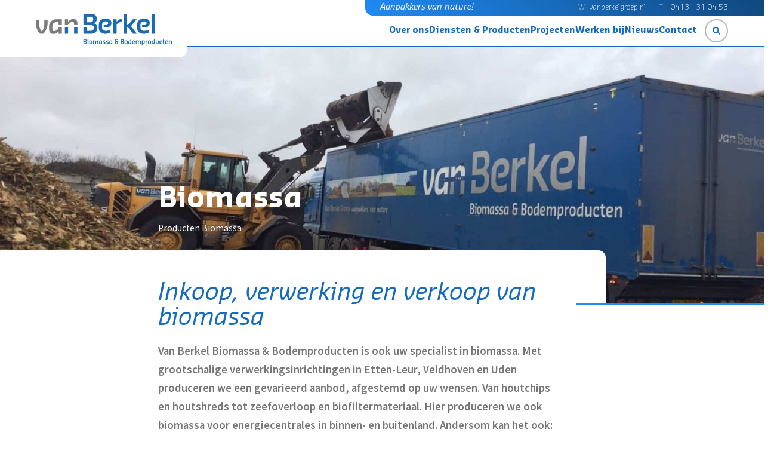

--- FILE ---
content_type: text/html; charset=UTF-8
request_url: https://www.vanberkelbiomassaenbodemproducten.nl/product/biomassa/
body_size: 30114
content:
<!-- single.php -->

<!DOCTYPE html>
<html lang="nl">
<head>
    <meta charset="UTF-8">
    <meta name="viewport" content="width=device-width, initial-scale=1.0, maximum-scale=1.0, user-scalable=0">
    <title>Biomassa - Van Berkel Biomassa &amp; Bodemproducten</title>
    <link rel="pingback" href="https://www.vanberkelbiomassaenbodemproducten.nl/xmlrpc.php" />
    <meta name='robots' content='index, follow, max-image-preview:large, max-snippet:-1, max-video-preview:-1' />
<link rel="canonical" href="https://www.vanberkelgroep.nl/product/biomassa/" />

	<!-- This site is optimized with the Yoast SEO plugin v26.8 - https://yoast.com/product/yoast-seo-wordpress/ -->
	<meta name="description" content="Lees alles over ons aanbod van biomassa en dienstverlening op dit gebied. Van in- en verkoop tot bewerking op uw locatie en de vervoersmogelijkheden." />
	<meta property="og:locale" content="nl_NL" />
	<meta property="og:type" content="article" />
	<meta property="og:title" content="Biomassa - Van Berkel Biomassa &amp; Bodemproducten" />
	<meta property="og:description" content="Lees alles over ons aanbod van biomassa en dienstverlening op dit gebied. Van in- en verkoop tot bewerking op uw locatie en de vervoersmogelijkheden." />
	<meta property="og:url" content="https://www.vanberkelbiomassaenbodemproducten.nl/product/biomassa/" />
	<meta property="og:site_name" content="Van Berkel Biomassa &amp; Bodemproducten" />
	<meta property="article:modified_time" content="2024-11-13T08:36:53+00:00" />
	<meta property="og:image" content="https://www.vanberkelbiomassaenbodemproducten.nl/wp-content/uploads/sites/3/2021/08/Biomassa-product-1.jpg" />
	<meta property="og:image:width" content="1920" />
	<meta property="og:image:height" content="1280" />
	<meta property="og:image:type" content="image/jpeg" />
	<meta name="twitter:card" content="summary_large_image" />
	<meta name="twitter:label1" content="Geschatte leestijd" />
	<meta name="twitter:data1" content="1 minuut" />
	<script type="application/ld+json" class="yoast-schema-graph">{"@context":"https://schema.org","@graph":[{"@type":"WebPage","@id":"https://www.vanberkelbiomassaenbodemproducten.nl/product/biomassa/","url":"https://www.vanberkelbiomassaenbodemproducten.nl/product/biomassa/","name":"Biomassa - Van Berkel Biomassa &amp; Bodemproducten","isPartOf":{"@id":"https://www.vanberkelbiomassaenbodemproducten.nl/#website"},"primaryImageOfPage":{"@id":"https://www.vanberkelbiomassaenbodemproducten.nl/product/biomassa/#primaryimage"},"image":{"@id":"https://www.vanberkelbiomassaenbodemproducten.nl/product/biomassa/#primaryimage"},"thumbnailUrl":"https://www.vanberkelbiomassaenbodemproducten.nl/wp-content/uploads/sites/3/2024/11/Biomassa-product-1.jpg","datePublished":"2021-07-29T12:12:31+00:00","dateModified":"2024-11-13T08:36:53+00:00","description":"Lees alles over ons aanbod van biomassa en dienstverlening op dit gebied. Van in- en verkoop tot bewerking op uw locatie en de vervoersmogelijkheden.","breadcrumb":{"@id":"https://www.vanberkelbiomassaenbodemproducten.nl/product/biomassa/#breadcrumb"},"inLanguage":"nl-NL","potentialAction":[{"@type":"ReadAction","target":["https://www.vanberkelbiomassaenbodemproducten.nl/product/biomassa/"]}]},{"@type":"ImageObject","inLanguage":"nl-NL","@id":"https://www.vanberkelbiomassaenbodemproducten.nl/product/biomassa/#primaryimage","url":"https://www.vanberkelbiomassaenbodemproducten.nl/wp-content/uploads/sites/3/2024/11/Biomassa-product-1.jpg","contentUrl":"https://www.vanberkelbiomassaenbodemproducten.nl/wp-content/uploads/sites/3/2024/11/Biomassa-product-1.jpg","width":1920,"height":1280,"caption":"Biomassa - product"},{"@type":"BreadcrumbList","@id":"https://www.vanberkelbiomassaenbodemproducten.nl/product/biomassa/#breadcrumb","itemListElement":[{"@type":"ListItem","position":1,"name":"Producten","item":"https://www.vanberkelbiomassaenbodemproducten.nl/product/"},{"@type":"ListItem","position":2,"name":"Biomassa"}]},{"@type":"WebSite","@id":"https://www.vanberkelbiomassaenbodemproducten.nl/#website","url":"https://www.vanberkelbiomassaenbodemproducten.nl/","name":"Van Berkel Biomassa &amp; Bodemproducten","description":"Aanpakkers van nature!","publisher":{"@id":"https://www.vanberkelbiomassaenbodemproducten.nl/#organization"},"potentialAction":[{"@type":"SearchAction","target":{"@type":"EntryPoint","urlTemplate":"https://www.vanberkelbiomassaenbodemproducten.nl/?s={search_term_string}"},"query-input":{"@type":"PropertyValueSpecification","valueRequired":true,"valueName":"search_term_string"}}],"inLanguage":"nl-NL"},{"@type":"Organization","@id":"https://www.vanberkelbiomassaenbodemproducten.nl/#organization","name":"Van Berkel Biomassa &amp; Bodemproducten","url":"https://www.vanberkelbiomassaenbodemproducten.nl/","logo":{"@type":"ImageObject","inLanguage":"nl-NL","@id":"https://www.vanberkelbiomassaenbodemproducten.nl/#/schema/logo/image/","url":"https://www.vanberkelbiomassaenbodemproducten.nl/wp-content/uploads/sites/3/2021/10/Van-Berkel-Biomassa-Bodemproducten.png","contentUrl":"https://www.vanberkelbiomassaenbodemproducten.nl/wp-content/uploads/sites/3/2021/10/Van-Berkel-Biomassa-Bodemproducten.png","width":1877,"height":438,"caption":"Van Berkel Biomassa &amp; Bodemproducten"},"image":{"@id":"https://www.vanberkelbiomassaenbodemproducten.nl/#/schema/logo/image/"}}]}</script>
	<!-- / Yoast SEO plugin. -->


<link rel='dns-prefetch' href='//cdn.jsdelivr.net' />
<link rel='dns-prefetch' href='//stackpath.bootstrapcdn.com' />
<link href='https://fonts.gstatic.com' crossorigin rel='preconnect' />
<link rel="alternate" title="oEmbed (JSON)" type="application/json+oembed" href="https://www.vanberkelbiomassaenbodemproducten.nl/wp-json/oembed/1.0/embed?url=https%3A%2F%2Fwww.vanberkelbiomassaenbodemproducten.nl%2Fproduct%2Fbiomassa%2F" />
<link rel="alternate" title="oEmbed (XML)" type="text/xml+oembed" href="https://www.vanberkelbiomassaenbodemproducten.nl/wp-json/oembed/1.0/embed?url=https%3A%2F%2Fwww.vanberkelbiomassaenbodemproducten.nl%2Fproduct%2Fbiomassa%2F&#038;format=xml" />
<style id='wp-img-auto-sizes-contain-inline-css' type='text/css'>
img:is([sizes=auto i],[sizes^="auto," i]){contain-intrinsic-size:3000px 1500px}
/*# sourceURL=wp-img-auto-sizes-contain-inline-css */
</style>
<link rel='stylesheet' id='structured-content-frontend-css' href='https://www.vanberkelbiomassaenbodemproducten.nl/wp-content/plugins/structured-content/dist/blocks.style.build.css?ver=1.7.0' type='text/css' media='all' />
<style id='wp-block-library-inline-css' type='text/css'>
:root{--wp-block-synced-color:#7a00df;--wp-block-synced-color--rgb:122,0,223;--wp-bound-block-color:var(--wp-block-synced-color);--wp-editor-canvas-background:#ddd;--wp-admin-theme-color:#007cba;--wp-admin-theme-color--rgb:0,124,186;--wp-admin-theme-color-darker-10:#006ba1;--wp-admin-theme-color-darker-10--rgb:0,107,160.5;--wp-admin-theme-color-darker-20:#005a87;--wp-admin-theme-color-darker-20--rgb:0,90,135;--wp-admin-border-width-focus:2px}@media (min-resolution:192dpi){:root{--wp-admin-border-width-focus:1.5px}}.wp-element-button{cursor:pointer}:root .has-very-light-gray-background-color{background-color:#eee}:root .has-very-dark-gray-background-color{background-color:#313131}:root .has-very-light-gray-color{color:#eee}:root .has-very-dark-gray-color{color:#313131}:root .has-vivid-green-cyan-to-vivid-cyan-blue-gradient-background{background:linear-gradient(135deg,#00d084,#0693e3)}:root .has-purple-crush-gradient-background{background:linear-gradient(135deg,#34e2e4,#4721fb 50%,#ab1dfe)}:root .has-hazy-dawn-gradient-background{background:linear-gradient(135deg,#faaca8,#dad0ec)}:root .has-subdued-olive-gradient-background{background:linear-gradient(135deg,#fafae1,#67a671)}:root .has-atomic-cream-gradient-background{background:linear-gradient(135deg,#fdd79a,#004a59)}:root .has-nightshade-gradient-background{background:linear-gradient(135deg,#330968,#31cdcf)}:root .has-midnight-gradient-background{background:linear-gradient(135deg,#020381,#2874fc)}:root{--wp--preset--font-size--normal:16px;--wp--preset--font-size--huge:42px}.has-regular-font-size{font-size:1em}.has-larger-font-size{font-size:2.625em}.has-normal-font-size{font-size:var(--wp--preset--font-size--normal)}.has-huge-font-size{font-size:var(--wp--preset--font-size--huge)}.has-text-align-center{text-align:center}.has-text-align-left{text-align:left}.has-text-align-right{text-align:right}.has-fit-text{white-space:nowrap!important}#end-resizable-editor-section{display:none}.aligncenter{clear:both}.items-justified-left{justify-content:flex-start}.items-justified-center{justify-content:center}.items-justified-right{justify-content:flex-end}.items-justified-space-between{justify-content:space-between}.screen-reader-text{border:0;clip-path:inset(50%);height:1px;margin:-1px;overflow:hidden;padding:0;position:absolute;width:1px;word-wrap:normal!important}.screen-reader-text:focus{background-color:#ddd;clip-path:none;color:#444;display:block;font-size:1em;height:auto;left:5px;line-height:normal;padding:15px 23px 14px;text-decoration:none;top:5px;width:auto;z-index:100000}html :where(.has-border-color){border-style:solid}html :where([style*=border-top-color]){border-top-style:solid}html :where([style*=border-right-color]){border-right-style:solid}html :where([style*=border-bottom-color]){border-bottom-style:solid}html :where([style*=border-left-color]){border-left-style:solid}html :where([style*=border-width]){border-style:solid}html :where([style*=border-top-width]){border-top-style:solid}html :where([style*=border-right-width]){border-right-style:solid}html :where([style*=border-bottom-width]){border-bottom-style:solid}html :where([style*=border-left-width]){border-left-style:solid}html :where(img[class*=wp-image-]){height:auto;max-width:100%}:where(figure){margin:0 0 1em}html :where(.is-position-sticky){--wp-admin--admin-bar--position-offset:var(--wp-admin--admin-bar--height,0px)}@media screen and (max-width:600px){html :where(.is-position-sticky){--wp-admin--admin-bar--position-offset:0px}}

/*# sourceURL=wp-block-library-inline-css */
</style><style id='wp-block-button-inline-css' type='text/css'>
.wp-block-button__link{align-content:center;box-sizing:border-box;cursor:pointer;display:inline-block;height:100%;text-align:center;word-break:break-word}.wp-block-button__link.aligncenter{text-align:center}.wp-block-button__link.alignright{text-align:right}:where(.wp-block-button__link){border-radius:9999px;box-shadow:none;padding:calc(.667em + 2px) calc(1.333em + 2px);text-decoration:none}.wp-block-button[style*=text-decoration] .wp-block-button__link{text-decoration:inherit}.wp-block-buttons>.wp-block-button.has-custom-width{max-width:none}.wp-block-buttons>.wp-block-button.has-custom-width .wp-block-button__link{width:100%}.wp-block-buttons>.wp-block-button.has-custom-font-size .wp-block-button__link{font-size:inherit}.wp-block-buttons>.wp-block-button.wp-block-button__width-25{width:calc(25% - var(--wp--style--block-gap, .5em)*.75)}.wp-block-buttons>.wp-block-button.wp-block-button__width-50{width:calc(50% - var(--wp--style--block-gap, .5em)*.5)}.wp-block-buttons>.wp-block-button.wp-block-button__width-75{width:calc(75% - var(--wp--style--block-gap, .5em)*.25)}.wp-block-buttons>.wp-block-button.wp-block-button__width-100{flex-basis:100%;width:100%}.wp-block-buttons.is-vertical>.wp-block-button.wp-block-button__width-25{width:25%}.wp-block-buttons.is-vertical>.wp-block-button.wp-block-button__width-50{width:50%}.wp-block-buttons.is-vertical>.wp-block-button.wp-block-button__width-75{width:75%}.wp-block-button.is-style-squared,.wp-block-button__link.wp-block-button.is-style-squared{border-radius:0}.wp-block-button.no-border-radius,.wp-block-button__link.no-border-radius{border-radius:0!important}:root :where(.wp-block-button .wp-block-button__link.is-style-outline),:root :where(.wp-block-button.is-style-outline>.wp-block-button__link){border:2px solid;padding:.667em 1.333em}:root :where(.wp-block-button .wp-block-button__link.is-style-outline:not(.has-text-color)),:root :where(.wp-block-button.is-style-outline>.wp-block-button__link:not(.has-text-color)){color:currentColor}:root :where(.wp-block-button .wp-block-button__link.is-style-outline:not(.has-background)),:root :where(.wp-block-button.is-style-outline>.wp-block-button__link:not(.has-background)){background-color:initial;background-image:none}
/*# sourceURL=https://www.vanberkelbiomassaenbodemproducten.nl/wp-includes/blocks/button/style.min.css */
</style>
<style id='wp-block-heading-inline-css' type='text/css'>
h1:where(.wp-block-heading).has-background,h2:where(.wp-block-heading).has-background,h3:where(.wp-block-heading).has-background,h4:where(.wp-block-heading).has-background,h5:where(.wp-block-heading).has-background,h6:where(.wp-block-heading).has-background{padding:1.25em 2.375em}h1.has-text-align-left[style*=writing-mode]:where([style*=vertical-lr]),h1.has-text-align-right[style*=writing-mode]:where([style*=vertical-rl]),h2.has-text-align-left[style*=writing-mode]:where([style*=vertical-lr]),h2.has-text-align-right[style*=writing-mode]:where([style*=vertical-rl]),h3.has-text-align-left[style*=writing-mode]:where([style*=vertical-lr]),h3.has-text-align-right[style*=writing-mode]:where([style*=vertical-rl]),h4.has-text-align-left[style*=writing-mode]:where([style*=vertical-lr]),h4.has-text-align-right[style*=writing-mode]:where([style*=vertical-rl]),h5.has-text-align-left[style*=writing-mode]:where([style*=vertical-lr]),h5.has-text-align-right[style*=writing-mode]:where([style*=vertical-rl]),h6.has-text-align-left[style*=writing-mode]:where([style*=vertical-lr]),h6.has-text-align-right[style*=writing-mode]:where([style*=vertical-rl]){rotate:180deg}
/*# sourceURL=https://www.vanberkelbiomassaenbodemproducten.nl/wp-includes/blocks/heading/style.min.css */
</style>
<style id='wp-block-buttons-inline-css' type='text/css'>
.wp-block-buttons{box-sizing:border-box}.wp-block-buttons.is-vertical{flex-direction:column}.wp-block-buttons.is-vertical>.wp-block-button:last-child{margin-bottom:0}.wp-block-buttons>.wp-block-button{display:inline-block;margin:0}.wp-block-buttons.is-content-justification-left{justify-content:flex-start}.wp-block-buttons.is-content-justification-left.is-vertical{align-items:flex-start}.wp-block-buttons.is-content-justification-center{justify-content:center}.wp-block-buttons.is-content-justification-center.is-vertical{align-items:center}.wp-block-buttons.is-content-justification-right{justify-content:flex-end}.wp-block-buttons.is-content-justification-right.is-vertical{align-items:flex-end}.wp-block-buttons.is-content-justification-space-between{justify-content:space-between}.wp-block-buttons.aligncenter{text-align:center}.wp-block-buttons:not(.is-content-justification-space-between,.is-content-justification-right,.is-content-justification-left,.is-content-justification-center) .wp-block-button.aligncenter{margin-left:auto;margin-right:auto;width:100%}.wp-block-buttons[style*=text-decoration] .wp-block-button,.wp-block-buttons[style*=text-decoration] .wp-block-button__link{text-decoration:inherit}.wp-block-buttons.has-custom-font-size .wp-block-button__link{font-size:inherit}.wp-block-buttons .wp-block-button__link{width:100%}.wp-block-button.aligncenter{text-align:center}
/*# sourceURL=https://www.vanberkelbiomassaenbodemproducten.nl/wp-includes/blocks/buttons/style.min.css */
</style>
<style id='wp-block-group-inline-css' type='text/css'>
.wp-block-group{box-sizing:border-box}:where(.wp-block-group.wp-block-group-is-layout-constrained){position:relative}
/*# sourceURL=https://www.vanberkelbiomassaenbodemproducten.nl/wp-includes/blocks/group/style.min.css */
</style>
<style id='wp-block-group-theme-inline-css' type='text/css'>
:where(.wp-block-group.has-background){padding:1.25em 2.375em}
/*# sourceURL=https://www.vanberkelbiomassaenbodemproducten.nl/wp-includes/blocks/group/theme.min.css */
</style>
<style id='wp-block-paragraph-inline-css' type='text/css'>
.is-small-text{font-size:.875em}.is-regular-text{font-size:1em}.is-large-text{font-size:2.25em}.is-larger-text{font-size:3em}.has-drop-cap:not(:focus):first-letter{float:left;font-size:8.4em;font-style:normal;font-weight:100;line-height:.68;margin:.05em .1em 0 0;text-transform:uppercase}body.rtl .has-drop-cap:not(:focus):first-letter{float:none;margin-left:.1em}p.has-drop-cap.has-background{overflow:hidden}:root :where(p.has-background){padding:1.25em 2.375em}:where(p.has-text-color:not(.has-link-color)) a{color:inherit}p.has-text-align-left[style*="writing-mode:vertical-lr"],p.has-text-align-right[style*="writing-mode:vertical-rl"]{rotate:180deg}
/*# sourceURL=https://www.vanberkelbiomassaenbodemproducten.nl/wp-includes/blocks/paragraph/style.min.css */
</style>
<style id='wp-block-spacer-inline-css' type='text/css'>
.wp-block-spacer{clear:both}
/*# sourceURL=https://www.vanberkelbiomassaenbodemproducten.nl/wp-includes/blocks/spacer/style.min.css */
</style>
<style id='global-styles-inline-css' type='text/css'>
:root{--wp--preset--aspect-ratio--square: 1;--wp--preset--aspect-ratio--4-3: 4/3;--wp--preset--aspect-ratio--3-4: 3/4;--wp--preset--aspect-ratio--3-2: 3/2;--wp--preset--aspect-ratio--2-3: 2/3;--wp--preset--aspect-ratio--16-9: 16/9;--wp--preset--aspect-ratio--9-16: 9/16;--wp--preset--color--black: #000000;--wp--preset--color--cyan-bluish-gray: #abb8c3;--wp--preset--color--white: #ffffff;--wp--preset--color--pale-pink: #f78da7;--wp--preset--color--vivid-red: #cf2e2e;--wp--preset--color--luminous-vivid-orange: #ff6900;--wp--preset--color--luminous-vivid-amber: #fcb900;--wp--preset--color--light-green-cyan: #7bdcb5;--wp--preset--color--vivid-green-cyan: #00d084;--wp--preset--color--pale-cyan-blue: #8ed1fc;--wp--preset--color--vivid-cyan-blue: #0693e3;--wp--preset--color--vivid-purple: #9b51e0;--wp--preset--color--blue: #1F8BF5;--wp--preset--color--darkblue: #166BBF;--wp--preset--color--gray-700: #393939;--wp--preset--color--gray-600: #5D5D5D;--wp--preset--color--gray-500: #777777;--wp--preset--color--gray-400: #B7B9BA;--wp--preset--color--gray-300: #D6D6D6;--wp--preset--color--gray-200: #E6E6E6;--wp--preset--color--gray-100: #F7F7F7;--wp--preset--gradient--vivid-cyan-blue-to-vivid-purple: linear-gradient(135deg,rgb(6,147,227) 0%,rgb(155,81,224) 100%);--wp--preset--gradient--light-green-cyan-to-vivid-green-cyan: linear-gradient(135deg,rgb(122,220,180) 0%,rgb(0,208,130) 100%);--wp--preset--gradient--luminous-vivid-amber-to-luminous-vivid-orange: linear-gradient(135deg,rgb(252,185,0) 0%,rgb(255,105,0) 100%);--wp--preset--gradient--luminous-vivid-orange-to-vivid-red: linear-gradient(135deg,rgb(255,105,0) 0%,rgb(207,46,46) 100%);--wp--preset--gradient--very-light-gray-to-cyan-bluish-gray: linear-gradient(135deg,rgb(238,238,238) 0%,rgb(169,184,195) 100%);--wp--preset--gradient--cool-to-warm-spectrum: linear-gradient(135deg,rgb(74,234,220) 0%,rgb(151,120,209) 20%,rgb(207,42,186) 40%,rgb(238,44,130) 60%,rgb(251,105,98) 80%,rgb(254,248,76) 100%);--wp--preset--gradient--blush-light-purple: linear-gradient(135deg,rgb(255,206,236) 0%,rgb(152,150,240) 100%);--wp--preset--gradient--blush-bordeaux: linear-gradient(135deg,rgb(254,205,165) 0%,rgb(254,45,45) 50%,rgb(107,0,62) 100%);--wp--preset--gradient--luminous-dusk: linear-gradient(135deg,rgb(255,203,112) 0%,rgb(199,81,192) 50%,rgb(65,88,208) 100%);--wp--preset--gradient--pale-ocean: linear-gradient(135deg,rgb(255,245,203) 0%,rgb(182,227,212) 50%,rgb(51,167,181) 100%);--wp--preset--gradient--electric-grass: linear-gradient(135deg,rgb(202,248,128) 0%,rgb(113,206,126) 100%);--wp--preset--gradient--midnight: linear-gradient(135deg,rgb(2,3,129) 0%,rgb(40,116,252) 100%);--wp--preset--gradient--light-blue-to-dark-blue: linear-gradient(0deg,rgba(31,139,245,1) 0%,rgba(16,70,123,1) 100%);--wp--preset--gradient--black-to-transparant: linear-gradient(0deg,rgba(0,16,43,1) 0%,rgba(39,39,39,0) 100%);--wp--preset--gradient--gray-100-to-gray-200-hard: linear-gradient(0deg,rgba(247,247,247,1) 50%,rgba(230,230,230,1) 50%);--wp--preset--gradient--white-to-gray-100-hard: linear-gradient(0deg, rgba(247,247,247,1) 50%, rgba(255,255,255,1) 50%);--wp--preset--gradient--white-to-gray-200-hard: linear-gradient(0deg, rgba(230,230,230,1) 50%, rgba(255,255,255,1) 50%);--wp--preset--font-size--small: 18px;--wp--preset--font-size--medium: 20px;--wp--preset--font-size--large: 24px;--wp--preset--font-size--x-large: 42px;--wp--preset--font-size--regular: 20px;--wp--preset--spacing--20: 0.44rem;--wp--preset--spacing--30: 0.67rem;--wp--preset--spacing--40: 1rem;--wp--preset--spacing--50: 1.5rem;--wp--preset--spacing--60: 2.25rem;--wp--preset--spacing--70: 3.38rem;--wp--preset--spacing--80: 5.06rem;--wp--preset--shadow--natural: 6px 6px 9px rgba(0, 0, 0, 0.2);--wp--preset--shadow--deep: 12px 12px 50px rgba(0, 0, 0, 0.4);--wp--preset--shadow--sharp: 6px 6px 0px rgba(0, 0, 0, 0.2);--wp--preset--shadow--outlined: 6px 6px 0px -3px rgb(255, 255, 255), 6px 6px rgb(0, 0, 0);--wp--preset--shadow--crisp: 6px 6px 0px rgb(0, 0, 0);}:where(.is-layout-flex){gap: 0.5em;}:where(.is-layout-grid){gap: 0.5em;}body .is-layout-flex{display: flex;}.is-layout-flex{flex-wrap: wrap;align-items: center;}.is-layout-flex > :is(*, div){margin: 0;}body .is-layout-grid{display: grid;}.is-layout-grid > :is(*, div){margin: 0;}:where(.wp-block-columns.is-layout-flex){gap: 2em;}:where(.wp-block-columns.is-layout-grid){gap: 2em;}:where(.wp-block-post-template.is-layout-flex){gap: 1.25em;}:where(.wp-block-post-template.is-layout-grid){gap: 1.25em;}.has-black-color{color: var(--wp--preset--color--black) !important;}.has-cyan-bluish-gray-color{color: var(--wp--preset--color--cyan-bluish-gray) !important;}.has-white-color{color: var(--wp--preset--color--white) !important;}.has-pale-pink-color{color: var(--wp--preset--color--pale-pink) !important;}.has-vivid-red-color{color: var(--wp--preset--color--vivid-red) !important;}.has-luminous-vivid-orange-color{color: var(--wp--preset--color--luminous-vivid-orange) !important;}.has-luminous-vivid-amber-color{color: var(--wp--preset--color--luminous-vivid-amber) !important;}.has-light-green-cyan-color{color: var(--wp--preset--color--light-green-cyan) !important;}.has-vivid-green-cyan-color{color: var(--wp--preset--color--vivid-green-cyan) !important;}.has-pale-cyan-blue-color{color: var(--wp--preset--color--pale-cyan-blue) !important;}.has-vivid-cyan-blue-color{color: var(--wp--preset--color--vivid-cyan-blue) !important;}.has-vivid-purple-color{color: var(--wp--preset--color--vivid-purple) !important;}.has-black-background-color{background-color: var(--wp--preset--color--black) !important;}.has-cyan-bluish-gray-background-color{background-color: var(--wp--preset--color--cyan-bluish-gray) !important;}.has-white-background-color{background-color: var(--wp--preset--color--white) !important;}.has-pale-pink-background-color{background-color: var(--wp--preset--color--pale-pink) !important;}.has-vivid-red-background-color{background-color: var(--wp--preset--color--vivid-red) !important;}.has-luminous-vivid-orange-background-color{background-color: var(--wp--preset--color--luminous-vivid-orange) !important;}.has-luminous-vivid-amber-background-color{background-color: var(--wp--preset--color--luminous-vivid-amber) !important;}.has-light-green-cyan-background-color{background-color: var(--wp--preset--color--light-green-cyan) !important;}.has-vivid-green-cyan-background-color{background-color: var(--wp--preset--color--vivid-green-cyan) !important;}.has-pale-cyan-blue-background-color{background-color: var(--wp--preset--color--pale-cyan-blue) !important;}.has-vivid-cyan-blue-background-color{background-color: var(--wp--preset--color--vivid-cyan-blue) !important;}.has-vivid-purple-background-color{background-color: var(--wp--preset--color--vivid-purple) !important;}.has-black-border-color{border-color: var(--wp--preset--color--black) !important;}.has-cyan-bluish-gray-border-color{border-color: var(--wp--preset--color--cyan-bluish-gray) !important;}.has-white-border-color{border-color: var(--wp--preset--color--white) !important;}.has-pale-pink-border-color{border-color: var(--wp--preset--color--pale-pink) !important;}.has-vivid-red-border-color{border-color: var(--wp--preset--color--vivid-red) !important;}.has-luminous-vivid-orange-border-color{border-color: var(--wp--preset--color--luminous-vivid-orange) !important;}.has-luminous-vivid-amber-border-color{border-color: var(--wp--preset--color--luminous-vivid-amber) !important;}.has-light-green-cyan-border-color{border-color: var(--wp--preset--color--light-green-cyan) !important;}.has-vivid-green-cyan-border-color{border-color: var(--wp--preset--color--vivid-green-cyan) !important;}.has-pale-cyan-blue-border-color{border-color: var(--wp--preset--color--pale-cyan-blue) !important;}.has-vivid-cyan-blue-border-color{border-color: var(--wp--preset--color--vivid-cyan-blue) !important;}.has-vivid-purple-border-color{border-color: var(--wp--preset--color--vivid-purple) !important;}.has-vivid-cyan-blue-to-vivid-purple-gradient-background{background: var(--wp--preset--gradient--vivid-cyan-blue-to-vivid-purple) !important;}.has-light-green-cyan-to-vivid-green-cyan-gradient-background{background: var(--wp--preset--gradient--light-green-cyan-to-vivid-green-cyan) !important;}.has-luminous-vivid-amber-to-luminous-vivid-orange-gradient-background{background: var(--wp--preset--gradient--luminous-vivid-amber-to-luminous-vivid-orange) !important;}.has-luminous-vivid-orange-to-vivid-red-gradient-background{background: var(--wp--preset--gradient--luminous-vivid-orange-to-vivid-red) !important;}.has-very-light-gray-to-cyan-bluish-gray-gradient-background{background: var(--wp--preset--gradient--very-light-gray-to-cyan-bluish-gray) !important;}.has-cool-to-warm-spectrum-gradient-background{background: var(--wp--preset--gradient--cool-to-warm-spectrum) !important;}.has-blush-light-purple-gradient-background{background: var(--wp--preset--gradient--blush-light-purple) !important;}.has-blush-bordeaux-gradient-background{background: var(--wp--preset--gradient--blush-bordeaux) !important;}.has-luminous-dusk-gradient-background{background: var(--wp--preset--gradient--luminous-dusk) !important;}.has-pale-ocean-gradient-background{background: var(--wp--preset--gradient--pale-ocean) !important;}.has-electric-grass-gradient-background{background: var(--wp--preset--gradient--electric-grass) !important;}.has-midnight-gradient-background{background: var(--wp--preset--gradient--midnight) !important;}.has-small-font-size{font-size: var(--wp--preset--font-size--small) !important;}.has-medium-font-size{font-size: var(--wp--preset--font-size--medium) !important;}.has-large-font-size{font-size: var(--wp--preset--font-size--large) !important;}.has-x-large-font-size{font-size: var(--wp--preset--font-size--x-large) !important;}
/*# sourceURL=global-styles-inline-css */
</style>

<style id='classic-theme-styles-inline-css' type='text/css'>
/*! This file is auto-generated */
.wp-block-button__link{color:#fff;background-color:#32373c;border-radius:9999px;box-shadow:none;text-decoration:none;padding:calc(.667em + 2px) calc(1.333em + 2px);font-size:1.125em}.wp-block-file__button{background:#32373c;color:#fff;text-decoration:none}
/*# sourceURL=/wp-includes/css/classic-themes.min.css */
</style>
<link rel='stylesheet' id='plugin-styles-css' href='https://www.vanberkelbiomassaenbodemproducten.nl/wp-content/plugins/biogram-linkpage/assets/css/biogram-landingspage.css?ver=6.9' type='text/css' media='all' />
<link rel='stylesheet' id='juist-fontawesome-css-css' href='https://stackpath.bootstrapcdn.com/font-awesome/4.7.0/css/font-awesome.min.css?ver=1719479838' type='text/css' media='all' />
<link rel='stylesheet' id='juist-flickity-css-css' href='https://cdn.jsdelivr.net/npm/flickity@2/css/flickity.min.css?ver=1719479838' type='text/css' media='all' />
<link rel='stylesheet' id='juist-flickity-fade-css-css' href='https://cdn.jsdelivr.net/npm/flickity-fade@1/flickity-fade.css?ver=1719479838' type='text/css' media='all' />
<link rel='stylesheet' id='juist-stylesheet-css' href='https://www.vanberkelbiomassaenbodemproducten.nl/wp-content/themes/juist/style.css?ver=1719479838' type='text/css' media='all' />
<script type="text/javascript" src="https://www.vanberkelbiomassaenbodemproducten.nl/wp-includes/js/jquery/jquery.min.js?ver=3.7.1" id="jquery-core-js"></script>
<script type="text/javascript" src="https://www.vanberkelbiomassaenbodemproducten.nl/wp-includes/js/jquery/jquery-migrate.min.js?ver=3.4.1" id="jquery-migrate-js"></script>
<script type="text/javascript" id="file_uploads_nfpluginsettings-js-extra">
/* <![CDATA[ */
var params = {"clearLogRestUrl":"https://www.vanberkelbiomassaenbodemproducten.nl/wp-json/nf-file-uploads/debug-log/delete-all","clearLogButtonId":"file_uploads_clear_debug_logger","downloadLogRestUrl":"https://www.vanberkelbiomassaenbodemproducten.nl/wp-json/nf-file-uploads/debug-log/get-all","downloadLogButtonId":"file_uploads_download_debug_logger"};
//# sourceURL=file_uploads_nfpluginsettings-js-extra
/* ]]> */
</script>
<script type="text/javascript" src="https://www.vanberkelbiomassaenbodemproducten.nl/wp-content/plugins/ninja-forms-uploads/assets/js/nfpluginsettings.js?ver=3.3.23" id="file_uploads_nfpluginsettings-js"></script>
<script type="text/javascript" id="juist-filter-product-js-extra">
/* <![CDATA[ */
var vars = {"ajaxurl":"https://www.vanberkelbiomassaenbodemproducten.nl/wp-admin/admin-ajax.php"};
//# sourceURL=juist-filter-product-js-extra
/* ]]> */
</script>
<script type="text/javascript" src="https://www.vanberkelbiomassaenbodemproducten.nl/wp-content/themes/juist/js/filter-product.js?ver=1" id="juist-filter-product-js"></script>
<script type="text/javascript" id="juist-filter-project-js-extra">
/* <![CDATA[ */
var vars = {"ajaxurl":"https://www.vanberkelbiomassaenbodemproducten.nl/wp-admin/admin-ajax.php"};
//# sourceURL=juist-filter-project-js-extra
/* ]]> */
</script>
<script type="text/javascript" src="https://www.vanberkelbiomassaenbodemproducten.nl/wp-content/themes/juist/js/filter-project.js?ver=1" id="juist-filter-project-js"></script>
<script type="text/javascript" id="juist-filter-post-js-extra">
/* <![CDATA[ */
var vars = {"ajaxurl":"https://www.vanberkelbiomassaenbodemproducten.nl/wp-admin/admin-ajax.php"};
//# sourceURL=juist-filter-post-js-extra
/* ]]> */
</script>
<script type="text/javascript" src="https://www.vanberkelbiomassaenbodemproducten.nl/wp-content/themes/juist/js/filter-post.js?ver=1" id="juist-filter-post-js"></script>
<link rel="https://api.w.org/" href="https://www.vanberkelbiomassaenbodemproducten.nl/wp-json/" /><link rel="alternate" title="JSON" type="application/json" href="https://www.vanberkelbiomassaenbodemproducten.nl/wp-json/wp/v2/product/342" /><link rel="EditURI" type="application/rsd+xml" title="RSD" href="https://www.vanberkelbiomassaenbodemproducten.nl/xmlrpc.php?rsd" />
<link rel='shortlink' href='https://www.vanberkelbiomassaenbodemproducten.nl/?p=342' />
<!-- Google Tag Manager -->
<script>(function(w,d,s,l,i){w[l]=w[l]||[];w[l].push({'gtm.start':
new Date().getTime(),event:'gtm.js'});var f=d.getElementsByTagName(s)[0],
j=d.createElement(s),dl=l!='dataLayer'?'&l='+l:'';j.async=true;j.src=
'https://www.googletagmanager.com/gtm.js?id='+i+dl;f.parentNode.insertBefore(j,f);
})(window,document,'script','dataLayer','GTM-W566LM8');</script>
<!-- End Google Tag Manager --><link rel="icon" href="https://www.vanberkelbiomassaenbodemproducten.nl/wp-content/uploads/sites/3/2021/08/favicon.svg" sizes="32x32" />
<link rel="icon" href="https://www.vanberkelbiomassaenbodemproducten.nl/wp-content/uploads/sites/3/2021/08/favicon.svg" sizes="192x192" />
<link rel="apple-touch-icon" href="https://www.vanberkelbiomassaenbodemproducten.nl/wp-content/uploads/sites/3/2021/08/favicon.svg" />
<meta name="msapplication-TileImage" content="https://www.vanberkelbiomassaenbodemproducten.nl/wp-content/uploads/sites/3/2021/08/favicon.svg" />
		<style type="text/css" id="wp-custom-css">
			.post-password-form{padding-bottom: 150px;}		</style>
		<link rel='stylesheet' id='dashicons-css' href='https://www.vanberkelbiomassaenbodemproducten.nl/wp-includes/css/dashicons.min.css?ver=6.9' type='text/css' media='all' />
<link rel='stylesheet' id='nf-display-css' href='https://www.vanberkelbiomassaenbodemproducten.nl/wp-content/plugins/ninja-forms/assets/css/display-opinions-light.css?ver=6.9' type='text/css' media='all' />
<link rel='stylesheet' id='nf-font-awesome-css' href='https://www.vanberkelbiomassaenbodemproducten.nl/wp-content/plugins/ninja-forms/assets/css/font-awesome.min.css?ver=6.9' type='text/css' media='all' />
<link rel='stylesheet' id='nf-mp-display-css' href='https://www.vanberkelbiomassaenbodemproducten.nl/wp-content/plugins/ninja-forms-multi-part/assets/css/display-opinions-light.css?ver=6.9' type='text/css' media='all' />
<link rel='stylesheet' id='nf-layout-front-end-css' href='https://www.vanberkelbiomassaenbodemproducten.nl/wp-content/plugins/ninja-forms-style/layouts/assets/css/display-structure.css?ver=3.0.29' type='text/css' media='all' />
</head>

    <body class="wp-singular product-template-default single single-product postid-342 wp-custom-logo wp-embed-responsive wp-theme-juist blog-3">
<!-- Google Tag Manager (noscript) -->
<noscript><iframe src="https://www.googletagmanager.com/ns.html?id=GTM-W566LM8"
height="0" width="0" style="display:none;visibility:hidden"></iframe></noscript>
<!-- End Google Tag Manager (noscript) -->
    
        
<div class="header-top">
    <div class="inner">
        <div>
            Aanpakkers van nature!            <div class="contact-data">
                <div class="pre-contact">W</div><a href="https://www.vanberkelgroep.nl/">vanberkelgroep.nl</a>
            </div>
        </div>
    </div>
</div>

<header class="header">
    <div class="container-xl">
        <div class="inner">
            <a href="https://www.vanberkelbiomassaenbodemproducten.nl/" class="custom-logo-link" rel="home"><img width="1877" height="438" src="https://www.vanberkelbiomassaenbodemproducten.nl/wp-content/uploads/sites/3/2021/10/Van-Berkel-Biomassa-Bodemproducten.png" class="custom-logo" alt="Van Berkel Biomassa &amp; Bodemproducten" decoding="async" fetchpriority="high" srcset="https://www.vanberkelbiomassaenbodemproducten.nl/wp-content/uploads/sites/3/2021/10/Van-Berkel-Biomassa-Bodemproducten.png 1877w, https://www.vanberkelbiomassaenbodemproducten.nl/wp-content/uploads/sites/3/2021/10/Van-Berkel-Biomassa-Bodemproducten-300x70.png 300w, https://www.vanberkelbiomassaenbodemproducten.nl/wp-content/uploads/sites/3/2021/10/Van-Berkel-Biomassa-Bodemproducten-1024x239.png 1024w, https://www.vanberkelbiomassaenbodemproducten.nl/wp-content/uploads/sites/3/2021/10/Van-Berkel-Biomassa-Bodemproducten-768x179.png 768w, https://www.vanberkelbiomassaenbodemproducten.nl/wp-content/uploads/sites/3/2021/10/Van-Berkel-Biomassa-Bodemproducten-1536x358.png 1536w" sizes="(max-width: 1877px) 100vw, 1877px" /></a>            <div>
                <div class="header-top">
                    <div class="inner">
                        <div>
                            Aanpakkers van nature!                            <div class="contact-data">
                                <div class="pre-contact">W</div><a href="https://www.vanberkelgroep.nl/">vanberkelgroep.nl</a>
                                <div class="pre-contact">T</div><a href="tel:0413 - 31 04 53">0413 - 31 04 53</a>                            </div>
                        </div>
                    </div>
                </div>
                <div class="header-bottom">
                    <ul id="menu-hoofdnavigatie" class="juist-menu-desktop menu"><li id="menu-item-1419" class="menu-item menu-item-type-post_type menu-item-object-page menu-item-1419"><a href="https://www.vanberkelbiomassaenbodemproducten.nl/over-ons/">Over ons</a></li>
<li id="menu-item-1420" class="menu-item-has-children menu-item menu-item-type-custom menu-item-object-custom menu-item-1420"><a href="#">Diensten &#038; Producten</a><div class="menu-wrapper"><div class="container-lg"><div class="row"><div class="close">Sluiten</div>        <div class="contact">
            <div>
                <div class="title">Contact</div>
                                    <div class="email">
                        <div class="pre-contact">E</div><span class="value"><a href="mailto:bodemverbeteraars@vanberkelgroep.nl" class="contact_email">bodemverbeteraars@vanberkelgroep.nl</a></span>
                    </div>
                                                    <div class="phone">
                        <div class="pre-contact">T</div><span class="value"><a href="tel:0413 - 31 04 53">0413 - 31 04 53</a></span>
                    </div>
                                <address itemscope itemtype="http://schema.org/localbusiness" class="address-info">
                                            <a href="http://maps.google.nl/maps?daddr=Mariniersstraat 4 Uden" target="_blank" itemprop="address" itemscope itemtype="https://schema.org/PostalAddress">
                            <div class="pre-contact">A</div><span itemprop="streetAddress">Mariniersstraat 4</span><br>                            <div class="pre-contact"></div><span itemprop="postalCode">5405 BG </span>                            <span itemprop="addressLocality">Uden</span>                        </a>
                                    </address>
                <a href="https://www.vanberkelbiomassaenbodemproducten.nl/toepassingsfoto-bladmulch//#locaties-intro" class="btn btn-white">Onze locaties</a>
            </div>
        </div>
        <ul class="sub-menu slide" data-level="1"><li class="menu-item menu-item-type-post_type menu-item-object-page menu-item-has-children"><a href="https://www.vanberkelbiomassaenbodemproducten.nl/product/?filter=bodemverbeteraars">Bodemverbeteraars</a><ul class="sub-menu slide" data-level="2"><li class="menu-item menu-item-type-post_type menu-item-object-page"><a href="https://www.vanberkelbiomassaenbodemproducten.nl/product/bomengranulaat-forte/">Bomengranulaat Forte</a></li><li class="menu-item menu-item-type-post_type menu-item-object-page"><a href="https://www.vanberkelbiomassaenbodemproducten.nl/product/bomengranulaat-forte-parvos/">Bomengranulaat Forte Parvos</a></li><li class="menu-item menu-item-type-post_type menu-item-object-page"><a href="https://www.vanberkelbiomassaenbodemproducten.nl/product/bomengrond-brl/">Bomengrond BRL</a></li><li class="menu-item menu-item-type-post_type menu-item-object-page"><a href="https://www.vanberkelbiomassaenbodemproducten.nl/product/bomenzand-brl/">Bomenzand BRL</a></li><li class="menu-item menu-item-type-post_type menu-item-object-page"><a href="https://www.vanberkelbiomassaenbodemproducten.nl/product/keurcompost/">Keurcompost</a></li><li class="menu-item menu-item-type-post_type menu-item-object-page"><a href="https://www.vanberkelbiomassaenbodemproducten.nl/product/molmmest/">Molmmest</a></li><li class="menu-item menu-item-type-post_type menu-item-object-page"><a href="https://www.vanberkelbiomassaenbodemproducten.nl/product/orgapower-biostimulatorencompost/">Orgapower biostimulatorencompost</a></li><li class="menu-item menu-item-type-post_type menu-item-object-page"><a href="https://www.vanberkelbiomassaenbodemproducten.nl/product/orgapower-bomenstarter/">Orgapower bomenstarter</a></li><li class="menu-item menu-item-type-post_type menu-item-object-page"><a href="https://www.vanberkelbiomassaenbodemproducten.nl/product/teelaarde-raw/">Teelaarde RAW</a></li><li class="menu-item menu-item-type-post_type menu-item-object-page"><a href="https://www.vanberkelbiomassaenbodemproducten.nl/product/tuinturf/">Tuinturf</a></li><li class="menu-item menu-item-type-post_type menu-item-object-page"><a href="https://www.vanberkelbiomassaenbodemproducten.nl/product/veencompost/">Veencompost</a></li><li class="menu-item menu-item-type-post_type menu-item-object-page"><a href="https://www.vanberkelbiomassaenbodemproducten.nl/product/verrijkte-teelaarde-brl/">Verrijkte teelaarde BRL</a></li></ul></li><li class="menu-item menu-item-type-post_type menu-item-object-page menu-item-has-children"><a href="https://www.vanberkelbiomassaenbodemproducten.nl/product/?filter=bodembedekkers">Bodembedekkers</a><ul class="sub-menu slide" data-level="2"><li class="menu-item menu-item-type-post_type menu-item-object-page"><a href="https://www.vanberkelbiomassaenbodemproducten.nl/product/bladmulch/">Bladmulch</a></li><li class="menu-item menu-item-type-post_type menu-item-object-page"><a href="https://www.vanberkelbiomassaenbodemproducten.nl/product/houtchips/">Houtchips</a></li><li class="menu-item menu-item-type-post_type menu-item-object-page"><a href="https://www.vanberkelbiomassaenbodemproducten.nl/product/houtmulch/">Houtmulch</a></li></ul></li><li class="menu-item menu-item-type-post_type menu-item-object-page menu-item-has-children"><a href="https://www.vanberkelbiomassaenbodemproducten.nl/product/?filter=groene-parkeerplaats">Groene parkeerplaats</a><ul class="sub-menu slide" data-level="2"><li class="menu-item menu-item-type-post_type menu-item-object-page"><a href="https://www.vanberkelbiomassaenbodemproducten.nl/product/terraviva-grastegelsubstraten/">TerraViva® grastegelsubstraten</a></li></ul></li><li class="menu-item menu-item-type-post_type menu-item-object-page menu-item-has-children"><a href="https://www.vanberkelbiomassaenbodemproducten.nl/product/?filter=berijdbaar-gazon">Berijdbaar gazon</a><ul class="sub-menu slide" data-level="2"><li class="menu-item menu-item-type-post_type menu-item-object-page"><a href="https://www.vanberkelbiomassaenbodemproducten.nl/product/reviva-grindgazon/">ReViva® grindgazon</a></li></ul></li><li class="menu-item menu-item-type-post_type menu-item-object-page menu-item-has-children"><a href="https://www.vanberkelbiomassaenbodemproducten.nl/product/?filter=halfverharding">Halfverharding</a><ul class="sub-menu slide" data-level="2"><li class="menu-item menu-item-type-post_type menu-item-object-page"><a href="https://www.vanberkelbiomassaenbodemproducten.nl/product/revicon-padverharding/">Revicon® padverharding</a></li></ul></li><li class="menu-item menu-item-type-post_type menu-item-object-page menu-item-has-children"><a href="https://www.vanberkelbiomassaenbodemproducten.nl/product/?filter=groenrecycling">Groenrecycling</a><ul class="sub-menu slide" data-level="2"><li class="menu-item menu-item-type-post_type menu-item-object-page"><a href="https://www.vanberkelbiomassaenbodemproducten.nl/product/groenrecycling/">Groenrecycling</a></li></ul></li><li class="menu-item menu-item-type-post_type menu-item-object-page menu-item-has-children"><a href="https://www.vanberkelbiomassaenbodemproducten.nl/product/?filter=biomassa">Biomassa</a><ul class="sub-menu slide" data-level="2"><li class="menu-item menu-item-type-post_type menu-item-object-page"><a href="https://www.vanberkelbiomassaenbodemproducten.nl/product/biomassa/">Biomassa</a></li></ul></li><li class="menu-item menu-item-type-post_type menu-item-object-page menu-item-has-children"><a href="https://www.vanberkelbiomassaenbodemproducten.nl/product/?filter=recycling-dienstverlening-en-verhuur-2">Recycling dienstverlening en verhuur</a><ul class="sub-menu slide" data-level="2"><li class="menu-item menu-item-type-post_type menu-item-object-page"><a href="https://www.vanberkelbiomassaenbodemproducten.nl/product/logistiek/">Logistiek</a></li><li class="menu-item menu-item-type-post_type menu-item-object-page"><a href="https://www.vanberkelbiomassaenbodemproducten.nl/product/verkleinen/">Verkleinen</a></li><li class="menu-item menu-item-type-post_type menu-item-object-page"><a href="https://www.vanberkelbiomassaenbodemproducten.nl/product/zeven/">Zeven</a></li></ul></li><li class="menu-item menu-item-type-post_type menu-item-object-page"><a href="https://www.vanberkelbiomassaenbodemproducten.nl/producten-voor-de-particuliere-tuin/">Producten voor particulieren</a></ul></div></div></div></li>
<li id="menu-item-1421" class="menu-item menu-item-type-post_type_archive menu-item-object-project menu-item-1421"><a href="https://www.vanberkelbiomassaenbodemproducten.nl/project/">Projecten</a></li>
<li id="menu-item-1422" class="menu-item menu-item-type-post_type menu-item-object-page menu-item-1422"><a href="https://www.vanberkelbiomassaenbodemproducten.nl/werken-bij/">Werken bij</a></li>
<li id="menu-item-1423" class="menu-item menu-item-type-post_type menu-item-object-page current_page_parent menu-item-1423"><a href="https://www.vanberkelbiomassaenbodemproducten.nl/nieuws/">Nieuws</a></li>
<li id="menu-item-1424" class="menu-item menu-item-type-post_type menu-item-object-page menu-item-1424"><a href="https://www.vanberkelbiomassaenbodemproducten.nl/contact/">Contact</a></li>
</ul>                    <a href="tel:0413 - 31 04 53" class="icon phone"></a>                    <div class="icon search"></div>
                    <div class="icon menu"></div>
                </div>
            </div>
        </div>
    </div>
</header>

<div class="wrapper">        <div class="search-modal">
    <div class="container-lg">
        <div class="content">
            <div class="title">Waar bent u naar op zoek?</div>
            Krijgt u niet gevonden wat u zoekt? Neem dan <a href="https://www.vanberkelbiomassaenbodemproducten.nl/contact">contact</a> met ons op!            <form role="search" method="get" id="searchform" class="searchform" action="https://www.vanberkelbiomassaenbodemproducten.nl/">
                <div>
                    <input type="text" value="" name="s" id="s" placeholder="Typ hier uw zoekopdracht" />
                    <input type="submit" id="searchsubmit" value="" />
                                    </div>
            </form>
        </div>
    </div>
</div>                


<div class="header-visual-default wp-block-group has-intro">

    <img width="1920" height="1280" src="https://www.vanberkelbiomassaenbodemproducten.nl/wp-content/uploads/sites/3/2024/11/Biomassa-product-1.jpg" class="visual-image wp-post-image" alt="Biomassa - product" decoding="async" srcset="https://www.vanberkelbiomassaenbodemproducten.nl/wp-content/uploads/sites/3/2024/11/Biomassa-product-1.jpg 1920w, https://www.vanberkelbiomassaenbodemproducten.nl/wp-content/uploads/sites/3/2024/11/Biomassa-product-1-300x200.jpg 300w, https://www.vanberkelbiomassaenbodemproducten.nl/wp-content/uploads/sites/3/2024/11/Biomassa-product-1-1024x683.jpg 1024w, https://www.vanberkelbiomassaenbodemproducten.nl/wp-content/uploads/sites/3/2024/11/Biomassa-product-1-768x512.jpg 768w, https://www.vanberkelbiomassaenbodemproducten.nl/wp-content/uploads/sites/3/2024/11/Biomassa-product-1-1536x1024.jpg 1536w" sizes="(max-width: 1920px) 100vw, 1920px" />
    <div class="container-lg">
        <div class="content">
            <h1>Biomassa</h1>
            <p id="breadcrumbs"><span><span><a href="https://www.vanberkelbiomassaenbodemproducten.nl/product/">Producten</a></span>  <span class="breadcrumb_last" aria-current="page">Biomassa</span></span></p>        </div>
    </div>
</div>

<main>

    
    <div class="intro-default wp-block-group ">
        <div>
            <div class="content">
                <h2 class="subtitle">Inkoop, verwerking en verkoop van biomassa</h2>                <p>Van Berkel Biomassa &amp; Bodemproducten is ook uw specialist in biomassa. Met grootschalige verwerkingsinrichtingen in Etten-Leur, Veldhoven en Uden produceren we een gevarieerd aanbod, afgestemd op uw wensen. Van houtchips en houtshreds tot zeefoverloop en biofiltermateriaal. Hier produceren we ook biomassa voor energiecentrales in binnen- en buitenland. Andersom kan het ook: we nemen ook biomassa bij u af tegen goede voorwaarden.</p>
                            </div>
        </div>
    </div>

    
<div class="wp-block-group"><div class="wp-block-group__inner-container is-layout-flow wp-block-group-is-layout-flow">
<h2 class="wp-block-heading"><strong>Vervoersmogelijkheden en bewerking op uw locatie</strong></h2>



<p>Met onze uitgebreide vervoersmogelijkheden leveren we biomassa aan uiteenlopende klanten. Denk aan organisaties in groenvoorziening, tuinaanleg, cultuurtechniek en grond-, weg- of waterbouw. En aan bedrijven in de vollegrondsteelt, zoals boomkwekerijen en akker- en tuinbouwers. Bewerkingen als het chippen van zuiver tak- of stamhout, het shredderen van snoeihout of stobben, het projectmatig opwerken van houtopstanden of het zeven van bepaalde houtfracties tot biomassa kunnen we ook op uw locatie uitvoeren.</p>



<div class="wp-block-buttons is-layout-flex wp-block-buttons-is-layout-flex">
<div class="wp-block-button"><a class="wp-block-button__link wp-element-button" href="#persoonlijk-advies">Hoe kunnen we u van dienst zijn?</a></div>
</div>



<div style="height:100px" aria-hidden="true" class="wp-block-spacer"></div>
</div></div>



<div id="documenten" class="wp-block-group alignwide has-gray-200-background-color has-background" style="padding-bottom:0px"><div class="wp-block-group__inner-container is-layout-flow wp-block-group-is-layout-flow">
<section id="documents-block_634f8b17e3b8f3337db8d3b3ea845740" class="block-documents variant ">
    <div class="row">
                    <div class="intro col-12  col-lg-5">
                <h2>Documenten</h2>                <p>Onze producten worden geproduceerd volgens gecertificeerde processen. Een overzicht van onze kwaliteits- en/of productcertificaten en documenten van toepassing op Biomassa:</p>
            </div>
                <div class="documents col-12  col-lg-6 offset-lg-1">
            <div class="card">
                <div class="card-body">
                    <ul class="list">
                                                            <li>
                                        <a href="https://www.vanberkelbiomassaenbodemproducten.nl/wp-content/uploads/sites/3/2023/09/Better-Biomass-NTA-2023.pdf" target="_blank">Better Biomass NTA 8080</a>
                                                                            </li>
                                                                                                        </ul>
                </div>
            </div>
        </div>
    </div>
</section></div></div>



<div id="persoonlijk-advies" class="wp-block-group alignwide has-gray-100-background-color has-background"><div class="wp-block-group__inner-container is-layout-flow wp-block-group-is-layout-flow">
<section id="contact-block_86167be9a6f1b83d1c807d75e3b98766" class="block-contact ">

    <h2 class="title">Meer weten?</h2>    <div class="row">
        <div class="col-12  col-lg-4 intro">
            <div class="content">
                <p>Wilt u weten wat we voor u kunnen betekenen op het gebied van biomassa? Vul dan onderstaand contactformulier in en wij nemen contact met u op.</p>
                <noscript class="ninja-forms-noscript-message">
	Bericht: JavaScript is vereist voor deze inhoud.</noscript>
<div id="nf-form-2-cont" class="nf-form-cont" aria-live="polite" aria-labelledby="nf-form-title-2" aria-describedby="nf-form-errors-2" role="form">

    <div class="nf-loading-spinner"></div>

</div>
        <!-- That data is being printed as a workaround to page builders reordering the order of the scripts loaded-->
        <script>var formDisplay=1;var nfForms=nfForms||[];var form=[];form.id='2';form.settings={"objectType":"Form Setting","editActive":"1","title":"Contactformulier","created_at":"2021-07-27 09:03:23","form_title":"Contactformulier","default_label_pos":"above","show_title":"0","clear_complete":"1","hide_complete":"1","logged_in":"0","key":"","conditions":[],"wrapper_class":"","element_class":"","add_submit":"1","not_logged_in_msg":"","sub_limit_number":"","sub_limit_msg":"","calculations":[],"formContentData":[{"formContentData":[{"order":1,"cells":[{"order":0,"fields":["naam_1621422641461"],"width":"100"}]},{"order":2,"cells":[{"order":0,"fields":["e-mailadres_1621422646332"],"width":"100"}]},{"order":3,"cells":[{"order":0,"fields":["telefoonnummer_1621422675503"],"width":"100"}]},{"order":4,"cells":[{"order":0,"fields":["plaats_hier_uw_vraag_1638963228569"],"width":"100"}]},{"order":5,"cells":[{"order":0,"fields":["verzenden_1638963237768"],"width":"100"}]}],"order":0,"type":"part","clean":"1","title":"Part Title","key":"eswxr"}],"container_styles_background-color":"","container_styles_border":"","container_styles_border-style":"","container_styles_border-color":"","container_styles_color":"","container_styles_height":"","container_styles_width":"","container_styles_font-size":"","container_styles_margin":"","container_styles_padding":"","container_styles_display":"","container_styles_float":"","container_styles_show_advanced_css":"0","container_styles_advanced":"","title_styles_background-color":"","title_styles_border":"","title_styles_border-style":"","title_styles_border-color":"","title_styles_color":"","title_styles_height":"","title_styles_width":"","title_styles_font-size":"","title_styles_margin":"","title_styles_padding":"","title_styles_display":"","title_styles_float":"","title_styles_show_advanced_css":"0","title_styles_advanced":"","row_styles_background-color":"","row_styles_border":"","row_styles_border-style":"","row_styles_border-color":"","row_styles_color":"","row_styles_height":"","row_styles_width":"","row_styles_font-size":"","row_styles_margin":"","row_styles_padding":"","row_styles_display":"","row_styles_show_advanced_css":"0","row_styles_advanced":"","row-odd_styles_background-color":"","row-odd_styles_border":"","row-odd_styles_border-style":"","row-odd_styles_border-color":"","row-odd_styles_color":"","row-odd_styles_height":"","row-odd_styles_width":"","row-odd_styles_font-size":"","row-odd_styles_margin":"","row-odd_styles_padding":"","row-odd_styles_display":"","row-odd_styles_show_advanced_css":"0","row-odd_styles_advanced":"","success-msg_styles_background-color":"","success-msg_styles_border":"","success-msg_styles_border-style":"","success-msg_styles_border-color":"","success-msg_styles_color":"","success-msg_styles_height":"","success-msg_styles_width":"","success-msg_styles_font-size":"","success-msg_styles_margin":"","success-msg_styles_padding":"","success-msg_styles_display":"","success-msg_styles_show_advanced_css":"0","success-msg_styles_advanced":"","error_msg_styles_background-color":"","error_msg_styles_border":"","error_msg_styles_border-style":"","error_msg_styles_border-color":"","error_msg_styles_color":"","error_msg_styles_height":"","error_msg_styles_width":"","error_msg_styles_font-size":"","error_msg_styles_margin":"","error_msg_styles_padding":"","error_msg_styles_display":"","error_msg_styles_show_advanced_css":"0","error_msg_styles_advanced":"","changeEmailErrorMsg":"Voer een geldig e-mailadres in!","changeDateErrorMsg":"Vul een geldige datum in!","confirmFieldErrorMsg":"Deze velden moeten overeenkomen!","fieldNumberNumMinError":"Fout met minimumaantal","fieldNumberNumMaxError":"Fout met maximumaantal","fieldNumberIncrementBy":"Toenemen met ","formErrorsCorrectErrors":"Corrigeer de fouten voordat je dit formulier indient.","validateRequiredField":"Dit is een vereist veld.","honeypotHoneypotError":"Honeypot fout","fieldsMarkedRequired":"Velden die gemarkeerd zijn met een <span class=\"ninja-forms-req-symbol\">*<\/span> zijn vereiste velden","currency":"","repeatable_fieldsets":"","unique_field_error":"Een formulier met deze waarde bestaat al.","drawerDisabled":"","mp_breadcrumb":"1","mp_progress_bar":"1","mp_display_titles":"0","allow_public_link":0,"embed_form":"","breadcrumb_container_styles_show_advanced_css":0,"breadcrumb_buttons_styles_show_advanced_css":0,"breadcrumb_button_hover_styles_show_advanced_css":0,"breadcrumb_active_button_styles_show_advanced_css":0,"progress_bar_container_styles_show_advanced_css":0,"progress_bar_fill_styles_show_advanced_css":0,"part_titles_styles_show_advanced_css":0,"navigation_container_styles_show_advanced_css":0,"previous_button_styles_show_advanced_css":0,"next_button_styles_show_advanced_css":0,"navigation_hover_styles_show_advanced_css":0,"ninjaForms":"Ninja Forms","fieldTextareaRTEInsertLink":"Koppeling invoegen","fieldTextareaRTEInsertMedia":"Media invoegen","fieldTextareaRTESelectAFile":"Selecteer een bestand","formHoneypot":"Als je een persoon bent die dit veld ziet, laat je het leeg.","fileUploadOldCodeFileUploadInProgress":"Bestand wordt ge\u00fcpload.","fileUploadOldCodeFileUpload":"BESTANDSUPLOAD","currencySymbol":"&#36;","thousands_sep":".","decimal_point":",","siteLocale":"nl_NL","dateFormat":"m\/d\/Y","startOfWeek":"1","of":"van","previousMonth":"Vorige maand","nextMonth":"Volgende maand","months":["Januari","Februari","Maart","April","Mei","Juni","Juli","Augustus","September","Oktober","November","December"],"monthsShort":["Jan","Feb","Mrt","Apr","Mei","Jun","Jul","Aug","Sep","Okt","Nov","Dec"],"weekdays":["Zondag","Maandag","Dinsdag","Woensdag","Donderdag","Vrijdag","Zaterdag"],"weekdaysShort":["Zon","Maa","Din","Woe","Don","Vri","Zat"],"weekdaysMin":["Zo","Ma","Di","Wo","Do","Vr","Za"],"recaptchaConsentMissing":"reCaptcha validation couldn&#039;t load.","recaptchaMissingCookie":"reCaptcha v3 validation couldn&#039;t load the cookie needed to submit the form.","recaptchaConsentEvent":"Accept reCaptcha cookies before sending the form.","currency_symbol":"","beforeForm":"","beforeFields":"","afterFields":"","afterForm":""};form.fields=[{"objectType":"Field","objectDomain":"fields","editActive":false,"order":2,"idAttribute":"id","label_pos":"above","required":1,"placeholder":"Naam","default":"","wrapper_class":"","element_class":"","container_class":"","input_limit":"","input_limit_type":"characters","input_limit_msg":"Character(s) left","manual_key":"","disable_input":"","admin_label":"","help_text":"","desc_text":"","disable_browser_autocomplete":"","mask":"","custom_mask":"","wrap_styles_background-color":"","wrap_styles_border":"","wrap_styles_border-style":"","wrap_styles_border-color":"","wrap_styles_color":"","wrap_styles_height":"","wrap_styles_width":"","wrap_styles_font-size":"","wrap_styles_margin":"","wrap_styles_padding":"","wrap_styles_display":"","wrap_styles_float":"","wrap_styles_show_advanced_css":0,"wrap_styles_advanced":"","label_styles_background-color":"","label_styles_border":"","label_styles_border-style":"","label_styles_border-color":"","label_styles_color":"","label_styles_height":"","label_styles_width":"","label_styles_font-size":"","label_styles_margin":"","label_styles_padding":"","label_styles_display":"","label_styles_float":"","label_styles_show_advanced_css":0,"label_styles_advanced":"","element_styles_background-color":"","element_styles_border":"","element_styles_border-style":"","element_styles_border-color":"","element_styles_color":"","element_styles_height":"","element_styles_width":"","element_styles_font-size":"","element_styles_margin":"","element_styles_padding":"","element_styles_display":"","element_styles_float":"","element_styles_show_advanced_css":0,"element_styles_advanced":"","cellcid":"c4107","label":"Naam","key":"naam_1621422641461","type":"textbox","created_at":"2021-04-07 12:53:22","custom_name_attribute":"","personally_identifiable":"","value":"","field_label":"Naam","field_key":"naam_1621422641461","drawerDisabled":"","id":6,"beforeField":"","afterField":"","parentType":"textbox","element_templates":["textbox","input"],"old_classname":"","wrap_template":"wrap"},{"objectType":"Field","objectDomain":"fields","editActive":false,"order":3,"idAttribute":"id","label_pos":"above","required":1,"placeholder":"E-mailadres","default":"","wrapper_class":"","element_class":"","container_class":"","admin_label":"","help_text":"","desc_text":"","wrap_styles_background-color":"","wrap_styles_border":"","wrap_styles_border-style":"","wrap_styles_border-color":"","wrap_styles_color":"","wrap_styles_height":"","wrap_styles_width":"","wrap_styles_font-size":"","wrap_styles_margin":"","wrap_styles_padding":"","wrap_styles_display":"","wrap_styles_float":"","wrap_styles_show_advanced_css":0,"wrap_styles_advanced":"","label_styles_background-color":"","label_styles_border":"","label_styles_border-style":"","label_styles_border-color":"","label_styles_color":"","label_styles_height":"","label_styles_width":"","label_styles_font-size":"","label_styles_margin":"","label_styles_padding":"","label_styles_display":"","label_styles_float":"","label_styles_show_advanced_css":0,"label_styles_advanced":"","element_styles_background-color":"","element_styles_border":"","element_styles_border-style":"","element_styles_border-color":"","element_styles_color":"","element_styles_height":"","element_styles_width":"","element_styles_font-size":"","element_styles_margin":"","element_styles_padding":"","element_styles_display":"","element_styles_float":"","element_styles_show_advanced_css":0,"element_styles_advanced":"","cellcid":"c4111","label":"E-mailadres","key":"e-mailadres_1621422646332","type":"email","created_at":"2021-04-07 12:53:22","custom_name_attribute":"email","personally_identifiable":1,"value":"","drawerDisabled":"","field_label":"E-mailadres","field_key":"e-mailadres_1621422646332","id":7,"beforeField":"","afterField":"","parentType":"email","element_templates":["email","input"],"old_classname":"","wrap_template":"wrap"},{"objectType":"Field","objectDomain":"fields","editActive":false,"order":4,"idAttribute":"id","type":"phone","label":"Telefoonnummer","key":"telefoonnummer_1621422675503","label_pos":"above","required":"","default":"","placeholder":"Telefoonnummer","container_class":"","element_class":"","input_limit":"","input_limit_type":"characters","input_limit_msg":"Teken(s) resterend","manual_key":"","admin_label":"","help_text":"","mask":"","custom_mask":"","custom_name_attribute":"phone","personally_identifiable":1,"value":"","field_label":"Telefoonnummer","field_key":"telefoonnummer_1621422675503","wrap_styles_show_advanced_css":0,"label_styles_show_advanced_css":0,"element_styles_show_advanced_css":0,"cellcid":"c4114","id":8,"beforeField":"","afterField":"","parentType":"textbox","element_templates":["tel","textbox","input"],"old_classname":"","wrap_template":"wrap"},{"objectType":"Field","objectDomain":"fields","editActive":false,"order":5,"idAttribute":"id","label_pos":"above","required":1,"placeholder":"Plaats hier uw vraag","default":"","wrapper_class":"","element_class":"","container_class":"","input_limit":"","input_limit_type":"characters","input_limit_msg":"Character(s) left","manual_key":"","disable_input":"","admin_label":"","help_text":"","desc_text":"","disable_browser_autocomplete":"","textarea_rte":"","disable_rte_mobile":"","textarea_media":"","wrap_styles_background-color":"","wrap_styles_border":"","wrap_styles_border-style":"","wrap_styles_border-color":"","wrap_styles_color":"","wrap_styles_height":"","wrap_styles_width":"","wrap_styles_font-size":"","wrap_styles_margin":"","wrap_styles_padding":"","wrap_styles_display":"","wrap_styles_float":"","wrap_styles_show_advanced_css":0,"wrap_styles_advanced":"","label_styles_background-color":"","label_styles_border":"","label_styles_border-style":"","label_styles_border-color":"","label_styles_color":"","label_styles_height":"","label_styles_width":"","label_styles_font-size":"","label_styles_margin":"","label_styles_padding":"","label_styles_display":"","label_styles_float":"","label_styles_show_advanced_css":0,"label_styles_advanced":"","element_styles_background-color":"","element_styles_border":"","element_styles_border-style":"","element_styles_border-color":"","element_styles_color":"","element_styles_height":"","element_styles_width":"","element_styles_font-size":"","element_styles_margin":"","element_styles_padding":"","element_styles_display":"","element_styles_float":"","element_styles_show_advanced_css":0,"element_styles_advanced":"","cellcid":"c4117","label":"Plaats hier uw vraag","key":"plaats_hier_uw_vraag_1638963228569","type":"textarea","created_at":"2021-04-07 12:53:22","value":"","drawerDisabled":"","field_label":"Plaats hier je vraag","field_key":"plaats_hier_je_vraag_1621422684097","id":9,"beforeField":"","afterField":"","parentType":"textarea","element_templates":["textarea","input"],"old_classname":"","wrap_template":"wrap"},{"objectType":"Field","objectDomain":"fields","editActive":false,"order":7,"idAttribute":"id","processing_label":"Bezig met verwerken","container_class":"","element_class":"","wrap_styles_background-color":"","wrap_styles_border":"","wrap_styles_border-style":"","wrap_styles_border-color":"","wrap_styles_color":"","wrap_styles_height":"","wrap_styles_width":"","wrap_styles_font-size":"","wrap_styles_margin":"","wrap_styles_padding":"","wrap_styles_display":"","wrap_styles_float":"","wrap_styles_show_advanced_css":0,"wrap_styles_advanced":"","label_styles_background-color":"","label_styles_border":"","label_styles_border-style":"","label_styles_border-color":"","label_styles_color":"","label_styles_height":"","label_styles_width":"","label_styles_font-size":"","label_styles_margin":"","label_styles_padding":"","label_styles_display":"","label_styles_float":"","label_styles_show_advanced_css":0,"label_styles_advanced":"","element_styles_background-color":"","element_styles_border":"","element_styles_border-style":"","element_styles_border-color":"","element_styles_color":"","element_styles_height":"","element_styles_width":"","element_styles_font-size":"","element_styles_margin":"","element_styles_padding":"","element_styles_display":"","element_styles_float":"","element_styles_show_advanced_css":0,"element_styles_advanced":"","submit_element_hover_styles_background-color":"","submit_element_hover_styles_border":"","submit_element_hover_styles_border-style":"","submit_element_hover_styles_border-color":"","submit_element_hover_styles_color":"","submit_element_hover_styles_height":"","submit_element_hover_styles_width":"","submit_element_hover_styles_font-size":"","submit_element_hover_styles_margin":"","submit_element_hover_styles_padding":"","submit_element_hover_styles_display":"","submit_element_hover_styles_float":"","submit_element_hover_styles_show_advanced_css":0,"submit_element_hover_styles_advanced":"","cellcid":"c4120","label":"Verzenden","key":"verzenden_1638963237768","type":"submit","created_at":"2021-04-07 12:53:22","drawerDisabled":false,"field_label":"verzenden","field_key":"verzenden_1621422694954","id":10,"beforeField":"","afterField":"","value":"","label_pos":"above","parentType":"textbox","element_templates":["submit","button","input"],"old_classname":"","wrap_template":"wrap-no-label"}];nfForms.push(form);</script>
        <script id="tmpl-nf-mp-form-content" type="text/template">
	<div class="nf-mp-header"></div>
	<div class="nf-mp-body"></div>
	<div class="nf-mp-footer"></div>
</script>

<script id="tmpl-nf-mp-header" type="text/template">
	{{{ data.renderProgressBar() }}}
	{{{ data.renderBreadcrumbs() }}}
	{{{ data.renderPartTitle() }}}
</script>
<script id="tmpl-nf-mp-part-title" type="text/template">
	<h3>
		{{{ data.title }}}
	</h3>
</script>

<script id="tmpl-nf-mp-footer" type="text/template">
	{{{ data.renderNextPrevious() }}}
</script>

<script id="tmpl-nf-mp-next-previous" type="text/template">
	<ul class="nf-next-previous">
		<# if ( data.showPrevious ) { #>
		<li class="nf-previous-item">
			<input type="button" class="nf-previous" value="{{{ data.prevLabel }}}" />
		</li>
		<# } #>

		<# if ( data.showNext ) { #>
		<li class="nf-next-item">
			<input type="button" class="nf-next" value="{{{ data.nextLabel }}}" />
		</li>
		<# } #>
	</ul>
</script>

<script id="tmpl-nf-mp-breadcrumbs" type="text/template">
	<ul class="nf-breadcrumbs">
		<# _.each( data.parts, function( part, index ) { #>
		<li class="{{{ ( data.currentIndex == index ) ? 'active' : '' }}} {{{ ( part.errors ) ? 'errors' : '' }}}">
			<a href="#" class="nf-breadcrumb" data-index="{{{ index }}}">{{{ ( part.errors ) ? '' : '' }}} {{{ part.title }}}</a>
		</li>
		<# } ); #>
	</ul>
</script>

<script id="tmpl-nf-mp-progress-bar" type="text/template">
    <div class="nf-progress-container">
        <div class="nf-progress" style="width: {{{ data.percent }}}%;"></div>
    </div>
</script>        <script id="nf-tmpl-cell" type="text/template">
            <nf-fields></nf-fields>
        </script>

        <script id="nf-tmpl-row" type="text/template">
            <nf-cells></nf-cells>
        </script>

                                    </div>
        </div>
        <div class="col-12  col-lg-7 offset-lg-1 contact">
                            <h4>Persoonlijk advies</h4>                <p>Ik sta u graag te woord om u meer te vertellen over biomassa. Bel of mail me gerust voor de mogelijkheden en een advies op maat.</p>
                <div class="row">
                    <div class="col-12 col-sm-6">
                        <h4>Rick van den Akker</h4>                        Adviseur Biomassa en Groen<br>
                        <i><small></small></i>
                        <a class="btn btn-white" href="tel:0031 610 96 33 85">0031 610 96 33 85</a>                                                <a class="btn btn-white contact_email" href="mailto:bodemverbeteraars@vanberkelgroep.nl" data-bs-toggle="tooltip" data-bs-placement="top" title="bodemverbeteraars@vanberkelgroep.nl">bodemverbeteraars@vanberkelgroep.nl</a>                    </div>
                    <div class="col-12 col-sm-6 contact-image">
                        <div>
                            <img decoding="async" width="539" height="1024" src="https://www.vanberkelbiomassaenbodemproducten.nl/wp-content/uploads/sites/3/2024/11/Rick-van-den-Akker-e1731487294851-539x1024.png" class="wp-post-image" alt="" srcset="https://www.vanberkelbiomassaenbodemproducten.nl/wp-content/uploads/sites/3/2024/11/Rick-van-den-Akker-e1731487294851-539x1024.png 539w, https://www.vanberkelbiomassaenbodemproducten.nl/wp-content/uploads/sites/3/2024/11/Rick-van-den-Akker-e1731487294851-158x300.png 158w, https://www.vanberkelbiomassaenbodemproducten.nl/wp-content/uploads/sites/3/2024/11/Rick-van-den-Akker-e1731487294851-768x1460.png 768w, https://www.vanberkelbiomassaenbodemproducten.nl/wp-content/uploads/sites/3/2024/11/Rick-van-den-Akker-e1731487294851-808x1536.png 808w, https://www.vanberkelbiomassaenbodemproducten.nl/wp-content/uploads/sites/3/2024/11/Rick-van-den-Akker-e1731487294851.png 865w" sizes="(max-width: 539px) 100vw, 539px" />                        </div>
                    </div>
                </div>
                <input type="hidden" id="to_email" name="to_email" value="bodemverbeteraars@vanberkelgroep.nl"> 
                                </div>
    </div>
</section></div></div>



<div class="wp-block-group alignwide"><div class="wp-block-group__inner-container is-layout-flow wp-block-group-is-layout-flow">
<section id="related-products-block_005c0aee3ab6c692e8658ab5bb220756" class="block-related-products ">
    <h2 class="title">Ook interessant</h2>    
    <div class="row">
        <div class="col-12  col-xl-5 intro">
            <div class="content">
                <p>Voor de productie van Biomassa kunnen we bewerkingen als het chippen van zuiver tak- of stamhout, het shredderen van snoeihout of stobben, het projectmatig opwerken van houtopstanden of het zeven van bepaalde houtfracties tot biomassa kunnen we ook op uw locatie uitvoeren. Klik op een dienst voor meer informatie &gt;</p>
            </div>
        </div>
        <div class="col-12  col-xl-6 offset-xl-1 products">
            <div class="slider expand-right">
                                                    
<div class="item-product item-product-horizontal">
    <div>
        <div class="image">
            <div class="card bg-dark text-white">
                <div class="ratio ratio-5x3">
                    <img decoding="async" width="1024" height="683" src="https://www.vanberkelbiomassaenbodemproducten.nl/wp-content/uploads/sites/3/2024/11/Groenrecycling-toepassing-1-1024x683.jpg" class=" wp-post-image" alt="Groenrecycling - toepassing" srcset="https://www.vanberkelbiomassaenbodemproducten.nl/wp-content/uploads/sites/3/2024/11/Groenrecycling-toepassing-1-1024x683.jpg 1024w, https://www.vanberkelbiomassaenbodemproducten.nl/wp-content/uploads/sites/3/2024/11/Groenrecycling-toepassing-1-300x200.jpg 300w, https://www.vanberkelbiomassaenbodemproducten.nl/wp-content/uploads/sites/3/2024/11/Groenrecycling-toepassing-1-768x512.jpg 768w, https://www.vanberkelbiomassaenbodemproducten.nl/wp-content/uploads/sites/3/2024/11/Groenrecycling-toepassing-1-1536x1025.jpg 1536w, https://www.vanberkelbiomassaenbodemproducten.nl/wp-content/uploads/sites/3/2024/11/Groenrecycling-toepassing-1.jpg 1920w" sizes="(max-width: 1024px) 100vw, 1024px" />                </div>
                <div class="card-img-overlay">
                    <h4 class="card-title"><a href="https://www.vanberkelbiomassaenbodemproducten.nl/product/groenrecycling/" target="_self">Groenrecycling</a></h4>
                </div>
            </div>
        </div>
        <div class="content">
            Reststromen recyclen doen we op drie grote verwerkingslocaties in Uden, Veldhoven en Etten-Leur. Ook u kunt als bedrijf uw reststromen&hellip;            <a href="https://www.vanberkelbiomassaenbodemproducten.nl/product/groenrecycling/" target="_self" class="readmore">Bekijk</a>
        </div>
    </div>
</div>
                    
<div class="item-product item-product-horizontal">
    <div>
        <div class="image">
            <div class="card bg-dark text-white">
                <div class="ratio ratio-5x3">
                    <img decoding="async" width="1024" height="683" src="https://www.vanberkelbiomassaenbodemproducten.nl/wp-content/uploads/sites/3/2022/01/Landschap-Zeven-op-locatie-toepassing-1-1-1024x683.jpg" class=" wp-post-image" alt="Landschap - Zeven op locatie" srcset="https://www.vanberkelbiomassaenbodemproducten.nl/wp-content/uploads/sites/3/2022/01/Landschap-Zeven-op-locatie-toepassing-1-1-1024x683.jpg 1024w, https://www.vanberkelbiomassaenbodemproducten.nl/wp-content/uploads/sites/3/2022/01/Landschap-Zeven-op-locatie-toepassing-1-1-300x200.jpg 300w, https://www.vanberkelbiomassaenbodemproducten.nl/wp-content/uploads/sites/3/2022/01/Landschap-Zeven-op-locatie-toepassing-1-1-768x512.jpg 768w, https://www.vanberkelbiomassaenbodemproducten.nl/wp-content/uploads/sites/3/2022/01/Landschap-Zeven-op-locatie-toepassing-1-1-1536x1024.jpg 1536w, https://www.vanberkelbiomassaenbodemproducten.nl/wp-content/uploads/sites/3/2022/01/Landschap-Zeven-op-locatie-toepassing-1-1.jpg 1920w" sizes="(max-width: 1024px) 100vw, 1024px" />                </div>
                <div class="card-img-overlay">
                    <h4 class="card-title"><a href="https://www.vanberkelbiomassaenbodemproducten.nl/product/zeven/" target="_self">Zeven</a></h4>
                </div>
            </div>
        </div>
        <div class="content">
            Bij Van Berkel gebruiken we verschillende machines voor groenrecycling en de productie van biomassa. Zoals zeefmachines en windshifters.            <a href="https://www.vanberkelbiomassaenbodemproducten.nl/product/zeven/" target="_self" class="readmore">Bekijk</a>
        </div>
    </div>
</div>
                    
<div class="item-product item-product-horizontal">
    <div>
        <div class="image">
            <div class="card bg-dark text-white">
                <div class="ratio ratio-5x3">
                    <img decoding="async" width="1024" height="576" src="https://www.vanberkelbiomassaenbodemproducten.nl/wp-content/uploads/sites/3/2021/08/Materieel-en-logistiek-Verkleinen-toepassing-1-1024x576.jpg" class=" wp-post-image" alt="Materieel en logistiek - Verkleinen - toepassing" srcset="https://www.vanberkelbiomassaenbodemproducten.nl/wp-content/uploads/sites/3/2021/08/Materieel-en-logistiek-Verkleinen-toepassing-1-1024x576.jpg 1024w, https://www.vanberkelbiomassaenbodemproducten.nl/wp-content/uploads/sites/3/2021/08/Materieel-en-logistiek-Verkleinen-toepassing-1-300x169.jpg 300w, https://www.vanberkelbiomassaenbodemproducten.nl/wp-content/uploads/sites/3/2021/08/Materieel-en-logistiek-Verkleinen-toepassing-1-768x432.jpg 768w, https://www.vanberkelbiomassaenbodemproducten.nl/wp-content/uploads/sites/3/2021/08/Materieel-en-logistiek-Verkleinen-toepassing-1-1536x864.jpg 1536w, https://www.vanberkelbiomassaenbodemproducten.nl/wp-content/uploads/sites/3/2021/08/Materieel-en-logistiek-Verkleinen-toepassing-1.jpg 1920w" sizes="(max-width: 1024px) 100vw, 1024px" />                </div>
                <div class="card-img-overlay">
                    <h4 class="card-title"><a href="https://www.vanberkelbiomassaenbodemproducten.nl/product/verkleinen/" target="_self">Verkleinen</a></h4>
                </div>
            </div>
        </div>
        <div class="content">
            Bij groenrecycling en voor de productie van biomassa verkleinen we de materialen uit de reststromen. Op onze eigen locatie en&hellip;            <a href="https://www.vanberkelbiomassaenbodemproducten.nl/product/verkleinen/" target="_self" class="readmore">Bekijk</a>
        </div>
    </div>
</div>
                                                </div>
        </div>
    </div>
    
</section></div></div>
</main>



<footer>

    <div class="scroll-to-top btn-round-arrow"></div>

    <div class="container-lg">
        <div class="row">
            <div class="col-12 col-lg-8 left-col">
                <div class="background"></div>
                <div class="row first-row">
                    <div class="col-12 col-lg-6">
                        <a href="https://www.vanberkelbiomassaenbodemproducten.nl/" class="custom-logo-link" rel="home"><img width="1877" height="438" src="https://www.vanberkelbiomassaenbodemproducten.nl/wp-content/uploads/sites/3/2021/10/Van-Berkel-Biomassa-Bodemproducten.png" class="custom-logo" alt="Van Berkel Biomassa &amp; Bodemproducten" decoding="async" srcset="https://www.vanberkelbiomassaenbodemproducten.nl/wp-content/uploads/sites/3/2021/10/Van-Berkel-Biomassa-Bodemproducten.png 1877w, https://www.vanberkelbiomassaenbodemproducten.nl/wp-content/uploads/sites/3/2021/10/Van-Berkel-Biomassa-Bodemproducten-300x70.png 300w, https://www.vanberkelbiomassaenbodemproducten.nl/wp-content/uploads/sites/3/2021/10/Van-Berkel-Biomassa-Bodemproducten-1024x239.png 1024w, https://www.vanberkelbiomassaenbodemproducten.nl/wp-content/uploads/sites/3/2021/10/Van-Berkel-Biomassa-Bodemproducten-768x179.png 768w, https://www.vanberkelbiomassaenbodemproducten.nl/wp-content/uploads/sites/3/2021/10/Van-Berkel-Biomassa-Bodemproducten-1536x358.png 1536w" sizes="(max-width: 1877px) 100vw, 1877px" /></a>                    </div>
                    <div class="col-12 col-lg-6">
                        <div class="payoff">Aanpakkers van nature!</div>
                    </div>
                </div>
                <div class="row second-row">
                    <div class="col-12 col-md-6">
                        <div class="title">Contact</div>
                        <div class="contact">
                            
    <div class="email">
        <div class="pre-contact">E</div><span class="value"><a href="mailto:bodemverbeteraars@vanberkelgroep.nl" class="contact_email">bodemverbeteraars@vanberkelgroep.nl</a></span>
    </div>
    <div class="phone">
        <div class="pre-contact">T</div><span class="value"><a href="tel:0413 - 31 04 53">0413 - 31 04 53</a></span>
    </div>
    <div class="route">
        <div class="pre-contact">R</div><a href="http://maps.google.nl/maps?daddr=Mariniersstraat 4 Uden" target="_blank">Routebeschrijving</a>
    </div>
                            
<address itemscope itemtype="http://schema.org/localbusiness" class="address-info">
            <div itemprop="address" itemscope itemtype="https://schema.org/PostalAddress">
            <div class="pre-contact">A</div><span itemprop="streetAddress">Mariniersstraat 4</span><br>            <div class="pre-contact"></div><span itemprop="postalCode">5405 BG </span>            <span itemprop="addressLocality">Uden</span>        </div>
    </address>                        </div>
                    </div>
                    <div class="col-12 col-md-6">
                        <div class="title">Laat u inspireren</div>
                        

    <div class="social-buttons">

        <a href="https://www.linkedin.com/company/van-berkel-groep/mycompany/?viewAsMember=true" target="_blank"><i class="fa fa-linkedin"></i></a>        <a href="https://www.facebook.com/vanberkelgroep/" target="_blank"><i class="fa fa-facebook-f"></i></a>        <a href="https://www.instagram.com/vanberkelgroep/" target="_blank"><i class="fa fa-instagram"></i></a>                <a href="https://www.youtube.com/channel/UC3RKRi2MabFAz_3MzOBVrjw" target="_blank"><i class="fa fa-youtube"></i></a>
    </div>
    
                                                    <div class="title">Nieuwsbrief</div>
                            <p>Wilt u op de hoogte blijven van actuele ontwikkelingen?</p>                            <div class="btn btn-white" data-bs-toggle="modal" data-bs-target="#newsletterModal">Aanmelden</div>
                                            </div>
                </div>
            </div>
            <div class="col-3 offset-1 right-col d-none d-lg-block">
                                    <div class="title">Diensten & Producten</div>
                    <ul class="products">
                                                    <li class="menu-item menu-item-type-post_type menu-item-object-page menu-item-has-children"><a href="https://www.vanberkelbiomassaenbodemproducten.nl/product/?filter=bodemverbeteraars">Bodemverbeteraars</a>
                                                    <li class="menu-item menu-item-type-post_type menu-item-object-page menu-item-has-children"><a href="https://www.vanberkelbiomassaenbodemproducten.nl/product/?filter=bodembedekkers">Bodembedekkers</a>
                                                    <li class="menu-item menu-item-type-post_type menu-item-object-page menu-item-has-children"><a href="https://www.vanberkelbiomassaenbodemproducten.nl/product/?filter=groene-parkeerplaats">Groene parkeerplaats</a>
                                                    <li class="menu-item menu-item-type-post_type menu-item-object-page menu-item-has-children"><a href="https://www.vanberkelbiomassaenbodemproducten.nl/product/?filter=berijdbaar-gazon">Berijdbaar gazon</a>
                                                    <li class="menu-item menu-item-type-post_type menu-item-object-page menu-item-has-children"><a href="https://www.vanberkelbiomassaenbodemproducten.nl/product/?filter=halfverharding">Halfverharding</a>
                                                    <li class="menu-item menu-item-type-post_type menu-item-object-page menu-item-has-children"><a href="https://www.vanberkelbiomassaenbodemproducten.nl/product/?filter=groenrecycling">Groenrecycling</a>
                                                    <li class="menu-item menu-item-type-post_type menu-item-object-page menu-item-has-children"><a href="https://www.vanberkelbiomassaenbodemproducten.nl/product/?filter=biomassa">Biomassa</a>
                                                    <li class="menu-item menu-item-type-post_type menu-item-object-page menu-item-has-children"><a href="https://www.vanberkelbiomassaenbodemproducten.nl/product/?filter=recycling-dienstverlening-en-verhuur-2">Recycling dienstverlening en verhuur</a>
                                            </ul>
                            </div>
        </div>
        <div class="footer-bottom">
            <ul id="menu-footermenu" class="juist-menu-footer"><li id="menu-item-515" class="menu-item menu-item-type-post_type menu-item-object-page menu-item-privacy-policy menu-item-515"><a rel="privacy-policy" href="https://www.vanberkelbiomassaenbodemproducten.nl/privacy/">Privacy</a></li>
<li id="menu-item-516" class="menu-item menu-item-type-post_type menu-item-object-page menu-item-516"><a href="https://www.vanberkelbiomassaenbodemproducten.nl/cookies/">Cookies</a></li>
<li id="menu-item-519" class="menu-item menu-item-type-post_type menu-item-object-page menu-item-519"><a href="https://www.vanberkelbiomassaenbodemproducten.nl/proclaimer/">Proclaimer</a></li>
<li id="menu-item-543" class="menu-item menu-item-type-post_type menu-item-object-page menu-item-543"><a href="https://www.vanberkelbiomassaenbodemproducten.nl/voorwaarden/">Voorwaarden</a></li>
</ul>            <div>Van Berkel 2026&copy;</div>
        </div>
    </div>
</footer>

</div>


<div class="mobile-menu">
    <div class="juist-main-menu-wrapper">
        <ul id="menu-hoofdnavigatie-1" class="juist-menu slide active"><li class="menu-item menu-item-type-post_type menu-item-object-page menu-item-1419"><a href="https://www.vanberkelbiomassaenbodemproducten.nl/over-ons/"><span class="title-item">Over ons</span></a></li>
<li class="menu-item-has-children menu-item menu-item-type-custom menu-item-object-custom menu-item-1420"><a href="#"><span class="title-item">Diensten &#038; Producten</span></a><ul class="sub-menu sub-menu-products slide" data-level="1"><li class="menu-item menu-item-type-post_type menu-item-object-page menu-item-has-children"><a href="#">Bodemverbeteraars</a><ul class="sub-menu slide" data-level="2"><li class="menu-item menu-item-type-post_type menu-item-object-page"><a href="https://www.vanberkelbiomassaenbodemproducten.nl/product/bomengranulaat-forte/">Bomengranulaat Forte</a></li><li class="menu-item menu-item-type-post_type menu-item-object-page"><a href="https://www.vanberkelbiomassaenbodemproducten.nl/product/bomengranulaat-forte-parvos/">Bomengranulaat Forte Parvos</a></li><li class="menu-item menu-item-type-post_type menu-item-object-page"><a href="https://www.vanberkelbiomassaenbodemproducten.nl/product/bomengrond-brl/">Bomengrond BRL</a></li><li class="menu-item menu-item-type-post_type menu-item-object-page"><a href="https://www.vanberkelbiomassaenbodemproducten.nl/product/bomenzand-brl/">Bomenzand BRL</a></li><li class="menu-item menu-item-type-post_type menu-item-object-page"><a href="https://www.vanberkelbiomassaenbodemproducten.nl/product/keurcompost/">Keurcompost</a></li><li class="menu-item menu-item-type-post_type menu-item-object-page"><a href="https://www.vanberkelbiomassaenbodemproducten.nl/product/molmmest/">Molmmest</a></li><li class="menu-item menu-item-type-post_type menu-item-object-page"><a href="https://www.vanberkelbiomassaenbodemproducten.nl/product/orgapower-biostimulatorencompost/">Orgapower biostimulatorencompost</a></li><li class="menu-item menu-item-type-post_type menu-item-object-page"><a href="https://www.vanberkelbiomassaenbodemproducten.nl/product/orgapower-bomenstarter/">Orgapower bomenstarter</a></li><li class="menu-item menu-item-type-post_type menu-item-object-page"><a href="https://www.vanberkelbiomassaenbodemproducten.nl/product/teelaarde-raw/">Teelaarde RAW</a></li><li class="menu-item menu-item-type-post_type menu-item-object-page"><a href="https://www.vanberkelbiomassaenbodemproducten.nl/product/tuinturf/">Tuinturf</a></li><li class="menu-item menu-item-type-post_type menu-item-object-page"><a href="https://www.vanberkelbiomassaenbodemproducten.nl/product/veencompost/">Veencompost</a></li><li class="menu-item menu-item-type-post_type menu-item-object-page"><a href="https://www.vanberkelbiomassaenbodemproducten.nl/product/verrijkte-teelaarde-brl/">Verrijkte teelaarde BRL</a></li></ul></li><li class="menu-item menu-item-type-post_type menu-item-object-page menu-item-has-children"><a href="#">Bodembedekkers</a><ul class="sub-menu slide" data-level="2"><li class="menu-item menu-item-type-post_type menu-item-object-page"><a href="https://www.vanberkelbiomassaenbodemproducten.nl/product/bladmulch/">Bladmulch</a></li><li class="menu-item menu-item-type-post_type menu-item-object-page"><a href="https://www.vanberkelbiomassaenbodemproducten.nl/product/houtchips/">Houtchips</a></li><li class="menu-item menu-item-type-post_type menu-item-object-page"><a href="https://www.vanberkelbiomassaenbodemproducten.nl/product/houtmulch/">Houtmulch</a></li></ul></li><li class="menu-item menu-item-type-post_type menu-item-object-page menu-item-has-children"><a href="#">Groene parkeerplaats</a><ul class="sub-menu slide" data-level="2"><li class="menu-item menu-item-type-post_type menu-item-object-page"><a href="https://www.vanberkelbiomassaenbodemproducten.nl/product/terraviva-grastegelsubstraten/">TerraViva® grastegelsubstraten</a></li></ul></li><li class="menu-item menu-item-type-post_type menu-item-object-page menu-item-has-children"><a href="#">Berijdbaar gazon</a><ul class="sub-menu slide" data-level="2"><li class="menu-item menu-item-type-post_type menu-item-object-page"><a href="https://www.vanberkelbiomassaenbodemproducten.nl/product/reviva-grindgazon/">ReViva® grindgazon</a></li></ul></li><li class="menu-item menu-item-type-post_type menu-item-object-page menu-item-has-children"><a href="#">Halfverharding</a><ul class="sub-menu slide" data-level="2"><li class="menu-item menu-item-type-post_type menu-item-object-page"><a href="https://www.vanberkelbiomassaenbodemproducten.nl/product/revicon-padverharding/">Revicon® padverharding</a></li></ul></li><li class="menu-item menu-item-type-post_type menu-item-object-page menu-item-has-children"><a href="#">Groenrecycling</a><ul class="sub-menu slide" data-level="2"><li class="menu-item menu-item-type-post_type menu-item-object-page"><a href="https://www.vanberkelbiomassaenbodemproducten.nl/product/groenrecycling/">Groenrecycling</a></li></ul></li><li class="menu-item menu-item-type-post_type menu-item-object-page menu-item-has-children"><a href="#">Biomassa</a><ul class="sub-menu slide" data-level="2"><li class="menu-item menu-item-type-post_type menu-item-object-page"><a href="https://www.vanberkelbiomassaenbodemproducten.nl/product/biomassa/">Biomassa</a></li></ul></li><li class="menu-item menu-item-type-post_type menu-item-object-page menu-item-has-children"><a href="#">Recycling dienstverlening en verhuur</a><ul class="sub-menu slide" data-level="2"><li class="menu-item menu-item-type-post_type menu-item-object-page"><a href="https://www.vanberkelbiomassaenbodemproducten.nl/product/logistiek/">Logistiek</a></li><li class="menu-item menu-item-type-post_type menu-item-object-page"><a href="https://www.vanberkelbiomassaenbodemproducten.nl/product/verkleinen/">Verkleinen</a></li><li class="menu-item menu-item-type-post_type menu-item-object-page"><a href="https://www.vanberkelbiomassaenbodemproducten.nl/product/zeven/">Zeven</a></li></ul></li><li class="menu-item"><a href="https://www.vanberkelbiomassaenbodemproducten.nl/producten-voor-de-particuliere-tuin/">Producten voor particulieren</a></ul></li>
<li class="menu-item menu-item-type-post_type_archive menu-item-object-project menu-item-1421"><a href="https://www.vanberkelbiomassaenbodemproducten.nl/project/"><span class="title-item">Projecten</span></a></li>
<li class="menu-item menu-item-type-post_type menu-item-object-page menu-item-1422"><a href="https://www.vanberkelbiomassaenbodemproducten.nl/werken-bij/"><span class="title-item">Werken bij</span></a></li>
<li class="menu-item menu-item-type-post_type menu-item-object-page current_page_parent menu-item-1423"><a href="https://www.vanberkelbiomassaenbodemproducten.nl/nieuws/"><span class="title-item">Nieuws</span></a></li>
<li class="menu-item menu-item-type-post_type menu-item-object-page menu-item-1424"><a href="https://www.vanberkelbiomassaenbodemproducten.nl/contact/"><span class="title-item">Contact</span></a></li>
</ul>    </div>
    <div class="contact">
        <div>
            <div class="title">Contact</div>
                            <div class="email">
                    <div class="pre-contact">E</div><span class="value"><a href="mailto:bodemverbeteraars@vanberkelgroep.nl" class="contact_email">bodemverbeteraars@vanberkelgroep.nl</a></span>
                </div>
                                        <div class="phone">
                    <div class="pre-contact">T</div><span class="value"><a href="tel:0413 - 31 04 53">0413 - 31 04 53</a></span>
                </div>
                        <address itemscope itemtype="http://schema.org/localbusiness" class="address-info">
                                    <a href="http://maps.google.nl/maps?daddr=Mariniersstraat 4 Uden" target="_blank" itemprop="address" itemscope itemtype="https://schema.org/PostalAddress">
                        <div class="pre-contact">A</div><span itemprop="streetAddress">Mariniersstraat 4</span><br>                        <div class="pre-contact"></div><span itemprop="postalCode">5405 BG </span>                        <span itemprop="addressLocality">Uden</span>                    </a>
                            </address>
            <a href="/contact/#locaties-intro" class="btn btn-white">Onze locaties</a>
        </div>
    </div>
</div>

<!-- Modal newsletter subscription -->
    <div class="modal fade" id="newsletterModal" tabindex="-1" aria-labelledby="newsletterModalLabel" aria-hidden="true">
        <div class="modal-dialog modal-dialog-centered">
            <div class="modal-content">
                <div class="modal-header">
                    <h4 class="modal-title">Aanmelden voor de nieuwsbrief</h4>
                    <button type="button" class="btn-close" data-bs-dismiss="modal" aria-label="Close"></button>
                </div>
                <div class="modal-body">
                    <script>(function() {
	window.mc4wp = window.mc4wp || {
		listeners: [],
		forms: {
			on: function(evt, cb) {
				window.mc4wp.listeners.push(
					{
						event   : evt,
						callback: cb
					}
				);
			}
		}
	}
})();
</script><!-- Mailchimp for WordPress v4.10.9 - https://wordpress.org/plugins/mailchimp-for-wp/ --><form id="mc4wp-form-1" class="mc4wp-form mc4wp-form-548 mc4wp-ajax" method="post" data-id="548" data-name="Aanmelden nieuwsbrief" ><div class="mc4wp-form-fields"><p>
  Ieder kwartaal sturen wij u een e-mailnieuwsbrief.
</p>

<div class="mailchimp-form">
  <div class="row g-2">
    <div class="col-6">
      <input type="text" name="FNAME" placeholder="Voornaam" required="">
    </div>
    <div class="col-6">
      <input type="text" name="LNAME" placeholder="Achternaam" required="">
    </div>
    <div class="col-12">
      <input type="email" name="EMAIL" placeholder="E-mailadres" required />
    </div>
    <div class="col-12">
      <input type="submit" value="Inschrijven" class="btn btn-white" />
    </div>
  </div>
</div></div><label style="display: none !important;">Laat dit veld leeg als je een mens bent: <input type="text" name="_mc4wp_honeypot" value="" tabindex="-1" autocomplete="off" /></label><input type="hidden" name="_mc4wp_timestamp" value="1769340162" /><input type="hidden" name="_mc4wp_form_id" value="548" /><input type="hidden" name="_mc4wp_form_element_id" value="mc4wp-form-1" /><div class="mc4wp-response"></div></form><!-- / Mailchimp for WordPress Plugin -->                </div>
            </div>
        </div>
    </div>

<script type="speculationrules">
{"prefetch":[{"source":"document","where":{"and":[{"href_matches":"/*"},{"not":{"href_matches":["/wp-*.php","/wp-admin/*","/wp-content/uploads/sites/3/*","/wp-content/*","/wp-content/plugins/*","/wp-content/themes/juist/*","/*\\?(.+)"]}},{"not":{"selector_matches":"a[rel~=\"nofollow\"]"}},{"not":{"selector_matches":".no-prefetch, .no-prefetch a"}}]},"eagerness":"conservative"}]}
</script>
<script>(function() {function maybePrefixUrlField () {
  const value = this.value.trim()
  if (value !== '' && value.indexOf('http') !== 0) {
    this.value = 'http://' + value
  }
}

const urlFields = document.querySelectorAll('.mc4wp-form input[type="url"]')
for (let j = 0; j < urlFields.length; j++) {
  urlFields[j].addEventListener('blur', maybePrefixUrlField)
}
})();</script><script>window.wpsc_print_css_uri = 'https://www.vanberkelbiomassaenbodemproducten.nl/wp-content/plugins/structured-content/dist/print.css';</script><script type="text/javascript">
/* <![CDATA[ */
	var relevanssi_rt_regex = /(&|\?)_(rt|rt_nonce)=(\w+)/g
	var newUrl = window.location.search.replace(relevanssi_rt_regex, '')
	history.replaceState(null, null, window.location.pathname + newUrl + window.location.hash)
/* ]]> */
</script>
		<script type="text/javascript">
			var visualizerUserInteractionEvents = [
				"scroll",
				"mouseover",
				"keydown",
				"touchmove",
				"touchstart"
			];

			visualizerUserInteractionEvents.forEach(function(event) {
				window.addEventListener(event, visualizerTriggerScriptLoader, { passive: true });
			});

			function visualizerTriggerScriptLoader() {
				visualizerLoadScripts();
				visualizerUserInteractionEvents.forEach(function(event) {
					window.removeEventListener(event, visualizerTriggerScriptLoader, { passive: true });
				});
			}

			function visualizerLoadScripts() {
				document.querySelectorAll("script[data-visualizer-script]").forEach(function(elem) {
					jQuery.getScript( elem.getAttribute("data-visualizer-script") )
					.done( function( script, textStatus ) {
						elem.setAttribute("src", elem.getAttribute("data-visualizer-script"));
						elem.removeAttribute("data-visualizer-script");
						setTimeout( function() {
							visualizerRefreshChart();
						} );
					} );
				});
			}

			function visualizerRefreshChart() {
				jQuery( '.visualizer-front:not(.visualizer-chart-loaded)' ).resize();
				if ( jQuery( 'div.viz-facade-loaded:not(.visualizer-lazy):empty' ).length > 0 ) {
					visualizerUserInteractionEvents.forEach( function( event ) {
						window.addEventListener( event, function() {
							jQuery( '.visualizer-front:not(.visualizer-chart-loaded)' ).resize();
						}, { passive: true } );
					} );
				}
			}
		</script>
			<script type="text/javascript" src="https://www.vanberkelbiomassaenbodemproducten.nl/wp-content/plugins/structured-content/dist/app.build.js?ver=1.7.0" id="structured-content-frontend-js"></script>
<script type="text/javascript" src="https://www.vanberkelbiomassaenbodemproducten.nl/wp-includes/js/dist/vendor/react.min.js?ver=18.3.1.1" id="react-js"></script>
<script type="text/javascript" src="https://www.vanberkelbiomassaenbodemproducten.nl/wp-includes/js/dist/vendor/react-jsx-runtime.min.js?ver=18.3.1" id="react-jsx-runtime-js"></script>
<script type="text/javascript" src="https://www.vanberkelbiomassaenbodemproducten.nl/wp-includes/js/dist/autop.min.js?ver=9fb50649848277dd318d" id="wp-autop-js"></script>
<script type="text/javascript" src="https://www.vanberkelbiomassaenbodemproducten.nl/wp-includes/js/dist/blob.min.js?ver=9113eed771d446f4a556" id="wp-blob-js"></script>
<script type="text/javascript" src="https://www.vanberkelbiomassaenbodemproducten.nl/wp-includes/js/dist/block-serialization-default-parser.min.js?ver=14d44daebf663d05d330" id="wp-block-serialization-default-parser-js"></script>
<script type="text/javascript" src="https://www.vanberkelbiomassaenbodemproducten.nl/wp-includes/js/dist/hooks.min.js?ver=dd5603f07f9220ed27f1" id="wp-hooks-js"></script>
<script type="text/javascript" src="https://www.vanberkelbiomassaenbodemproducten.nl/wp-includes/js/dist/deprecated.min.js?ver=e1f84915c5e8ae38964c" id="wp-deprecated-js"></script>
<script type="text/javascript" src="https://www.vanberkelbiomassaenbodemproducten.nl/wp-includes/js/dist/dom.min.js?ver=26edef3be6483da3de2e" id="wp-dom-js"></script>
<script type="text/javascript" src="https://www.vanberkelbiomassaenbodemproducten.nl/wp-includes/js/dist/vendor/react-dom.min.js?ver=18.3.1.1" id="react-dom-js"></script>
<script type="text/javascript" src="https://www.vanberkelbiomassaenbodemproducten.nl/wp-includes/js/dist/escape-html.min.js?ver=6561a406d2d232a6fbd2" id="wp-escape-html-js"></script>
<script type="text/javascript" src="https://www.vanberkelbiomassaenbodemproducten.nl/wp-includes/js/dist/element.min.js?ver=6a582b0c827fa25df3dd" id="wp-element-js"></script>
<script type="text/javascript" src="https://www.vanberkelbiomassaenbodemproducten.nl/wp-includes/js/dist/is-shallow-equal.min.js?ver=e0f9f1d78d83f5196979" id="wp-is-shallow-equal-js"></script>
<script type="text/javascript" src="https://www.vanberkelbiomassaenbodemproducten.nl/wp-includes/js/dist/i18n.min.js?ver=c26c3dc7bed366793375" id="wp-i18n-js"></script>
<script type="text/javascript" id="wp-i18n-js-after">
/* <![CDATA[ */
wp.i18n.setLocaleData( { 'text direction\u0004ltr': [ 'ltr' ] } );
//# sourceURL=wp-i18n-js-after
/* ]]> */
</script>
<script type="text/javascript" id="wp-keycodes-js-translations">
/* <![CDATA[ */
( function( domain, translations ) {
	var localeData = translations.locale_data[ domain ] || translations.locale_data.messages;
	localeData[""].domain = domain;
	wp.i18n.setLocaleData( localeData, domain );
} )( "default", {"translation-revision-date":"2026-01-22 10:38:16+0000","generator":"GlotPress\/4.0.3","domain":"messages","locale_data":{"messages":{"":{"domain":"messages","plural-forms":"nplurals=2; plural=n != 1;","lang":"nl"},"Tilde":["Tilde"],"Backtick":["Accent grave"],"Period":["Punt"],"Comma":["Komma"]}},"comment":{"reference":"wp-includes\/js\/dist\/keycodes.js"}} );
//# sourceURL=wp-keycodes-js-translations
/* ]]> */
</script>
<script type="text/javascript" src="https://www.vanberkelbiomassaenbodemproducten.nl/wp-includes/js/dist/keycodes.min.js?ver=34c8fb5e7a594a1c8037" id="wp-keycodes-js"></script>
<script type="text/javascript" src="https://www.vanberkelbiomassaenbodemproducten.nl/wp-includes/js/dist/priority-queue.min.js?ver=2d59d091223ee9a33838" id="wp-priority-queue-js"></script>
<script type="text/javascript" src="https://www.vanberkelbiomassaenbodemproducten.nl/wp-includes/js/dist/compose.min.js?ver=7a9b375d8c19cf9d3d9b" id="wp-compose-js"></script>
<script type="text/javascript" src="https://www.vanberkelbiomassaenbodemproducten.nl/wp-includes/js/dist/private-apis.min.js?ver=4f465748bda624774139" id="wp-private-apis-js"></script>
<script type="text/javascript" src="https://www.vanberkelbiomassaenbodemproducten.nl/wp-includes/js/dist/redux-routine.min.js?ver=8bb92d45458b29590f53" id="wp-redux-routine-js"></script>
<script type="text/javascript" src="https://www.vanberkelbiomassaenbodemproducten.nl/wp-includes/js/dist/data.min.js?ver=f940198280891b0b6318" id="wp-data-js"></script>
<script type="text/javascript" id="wp-data-js-after">
/* <![CDATA[ */
( function() {
	var userId = 0;
	var storageKey = "WP_DATA_USER_" + userId;
	wp.data
		.use( wp.data.plugins.persistence, { storageKey: storageKey } );
} )();
//# sourceURL=wp-data-js-after
/* ]]> */
</script>
<script type="text/javascript" src="https://www.vanberkelbiomassaenbodemproducten.nl/wp-includes/js/dist/html-entities.min.js?ver=e8b78b18a162491d5e5f" id="wp-html-entities-js"></script>
<script type="text/javascript" src="https://www.vanberkelbiomassaenbodemproducten.nl/wp-includes/js/dist/dom-ready.min.js?ver=f77871ff7694fffea381" id="wp-dom-ready-js"></script>
<script type="text/javascript" id="wp-a11y-js-translations">
/* <![CDATA[ */
( function( domain, translations ) {
	var localeData = translations.locale_data[ domain ] || translations.locale_data.messages;
	localeData[""].domain = domain;
	wp.i18n.setLocaleData( localeData, domain );
} )( "default", {"translation-revision-date":"2026-01-22 10:38:16+0000","generator":"GlotPress\/4.0.3","domain":"messages","locale_data":{"messages":{"":{"domain":"messages","plural-forms":"nplurals=2; plural=n != 1;","lang":"nl"},"Notifications":["Meldingen"]}},"comment":{"reference":"wp-includes\/js\/dist\/a11y.js"}} );
//# sourceURL=wp-a11y-js-translations
/* ]]> */
</script>
<script type="text/javascript" src="https://www.vanberkelbiomassaenbodemproducten.nl/wp-includes/js/dist/a11y.min.js?ver=cb460b4676c94bd228ed" id="wp-a11y-js"></script>
<script type="text/javascript" id="wp-rich-text-js-translations">
/* <![CDATA[ */
( function( domain, translations ) {
	var localeData = translations.locale_data[ domain ] || translations.locale_data.messages;
	localeData[""].domain = domain;
	wp.i18n.setLocaleData( localeData, domain );
} )( "default", {"translation-revision-date":"2026-01-22 10:38:16+0000","generator":"GlotPress\/4.0.3","domain":"messages","locale_data":{"messages":{"":{"domain":"messages","plural-forms":"nplurals=2; plural=n != 1;","lang":"nl"},"%s applied.":["%s toegepast."],"%s removed.":["%s verwijderd."]}},"comment":{"reference":"wp-includes\/js\/dist\/rich-text.js"}} );
//# sourceURL=wp-rich-text-js-translations
/* ]]> */
</script>
<script type="text/javascript" src="https://www.vanberkelbiomassaenbodemproducten.nl/wp-includes/js/dist/rich-text.min.js?ver=5bdbb44f3039529e3645" id="wp-rich-text-js"></script>
<script type="text/javascript" src="https://www.vanberkelbiomassaenbodemproducten.nl/wp-includes/js/dist/shortcode.min.js?ver=0b3174183b858f2df320" id="wp-shortcode-js"></script>
<script type="text/javascript" src="https://www.vanberkelbiomassaenbodemproducten.nl/wp-includes/js/dist/warning.min.js?ver=d69bc18c456d01c11d5a" id="wp-warning-js"></script>
<script type="text/javascript" id="wp-blocks-js-translations">
/* <![CDATA[ */
( function( domain, translations ) {
	var localeData = translations.locale_data[ domain ] || translations.locale_data.messages;
	localeData[""].domain = domain;
	wp.i18n.setLocaleData( localeData, domain );
} )( "default", {"translation-revision-date":"2026-01-22 10:38:16+0000","generator":"GlotPress\/4.0.3","domain":"messages","locale_data":{"messages":{"":{"domain":"messages","plural-forms":"nplurals=2; plural=n != 1;","lang":"nl"},"%1$s Block. Row %2$d":["%1$s blok. Rij %2$d"],"Design":["Ontwerp"],"%s Block":["%s blok"],"%1$s Block. %2$s":["%1$s blok. %2$s"],"%1$s Block. Column %2$d":["%1$s blok. Kolom %2$d"],"%1$s Block. Column %2$d. %3$s":["%1$s blok. Kolom %2$d. %3$s"],"%1$s Block. Row %2$d. %3$s":["%1$s blok. Rij %2$d. %3$s"],"Reusable blocks":["Herbruikbare blokken"],"Embeds":["Insluitingen"],"Text":["Tekst"],"Widgets":["Widgets"],"Theme":["Thema"],"Media":["Media"]}},"comment":{"reference":"wp-includes\/js\/dist\/blocks.js"}} );
//# sourceURL=wp-blocks-js-translations
/* ]]> */
</script>
<script type="text/javascript" src="https://www.vanberkelbiomassaenbodemproducten.nl/wp-includes/js/dist/blocks.min.js?ver=de131db49fa830bc97da" id="wp-blocks-js"></script>
<script type="text/javascript" src="https://www.vanberkelbiomassaenbodemproducten.nl/wp-includes/js/dist/vendor/moment.min.js?ver=2.30.1" id="moment-js"></script>
<script type="text/javascript" id="moment-js-after">
/* <![CDATA[ */
moment.updateLocale( 'nl_NL', {"months":["januari","februari","maart","april","mei","juni","juli","augustus","september","oktober","november","december"],"monthsShort":["jan","feb","mrt","apr","mei","jun","jul","aug","sep","okt","nov","dec"],"weekdays":["zondag","maandag","dinsdag","woensdag","donderdag","vrijdag","zaterdag"],"weekdaysShort":["zo","ma","di","wo","do","vr","za"],"week":{"dow":1},"longDateFormat":{"LT":"H:i","LTS":null,"L":null,"LL":"j F Y","LLL":"j F Y H:i","LLLL":null}} );
//# sourceURL=moment-js-after
/* ]]> */
</script>
<script type="text/javascript" src="https://www.vanberkelbiomassaenbodemproducten.nl/wp-includes/js/dist/date.min.js?ver=795a56839718d3ff7eae" id="wp-date-js"></script>
<script type="text/javascript" id="wp-date-js-after">
/* <![CDATA[ */
wp.date.setSettings( {"l10n":{"locale":"nl_NL","months":["januari","februari","maart","april","mei","juni","juli","augustus","september","oktober","november","december"],"monthsShort":["jan","feb","mrt","apr","mei","jun","jul","aug","sep","okt","nov","dec"],"weekdays":["zondag","maandag","dinsdag","woensdag","donderdag","vrijdag","zaterdag"],"weekdaysShort":["zo","ma","di","wo","do","vr","za"],"meridiem":{"am":"am","pm":"pm","AM":"AM","PM":"PM"},"relative":{"future":"%s vanaf nu","past":"%s geleden","s":"een seconde","ss":"%d seconden","m":"een minuut","mm":"%d minuten","h":"een uur","hh":"%d uren","d":"een dag","dd":"%d dagen","M":"een maand","MM":"%d maanden","y":"een jaar","yy":"%d jaar"},"startOfWeek":1},"formats":{"time":"H:i","date":"j F Y","datetime":"j F Y H:i","datetimeAbbreviated":"j M Y G:i"},"timezone":{"offset":0,"offsetFormatted":"0","string":"","abbr":""}} );
//# sourceURL=wp-date-js-after
/* ]]> */
</script>
<script type="text/javascript" src="https://www.vanberkelbiomassaenbodemproducten.nl/wp-includes/js/dist/primitives.min.js?ver=0b5dcc337aa7cbf75570" id="wp-primitives-js"></script>
<script type="text/javascript" id="wp-components-js-translations">
/* <![CDATA[ */
( function( domain, translations ) {
	var localeData = translations.locale_data[ domain ] || translations.locale_data.messages;
	localeData[""].domain = domain;
	wp.i18n.setLocaleData( localeData, domain );
} )( "default", {"translation-revision-date":"2026-01-22 10:38:16+0000","generator":"GlotPress\/4.0.3","domain":"messages","locale_data":{"messages":{"":{"domain":"messages","plural-forms":"nplurals=2; plural=n != 1;","lang":"nl"},"December":["december"],"November":["november"],"October":["oktober"],"September":["september"],"August":["augustus"],"July":["juli"],"June":["juni"],"May":["mei"],"April":["april"],"March":["maart"],"February":["februari"],"January":["januari"],"Optional":["Optioneel"],"%s, selected":["%s, geselecteerd"],"Go to the Previous Month":["Ga naar de vorige maand"],"Go to the Next Month":["Ga naar de volgende maand"],"Today, %s":["Vandaag, %s"],"Date range calendar":["Datumbereik kalender"],"Date calendar":["Datumkalender"],"input control\u0004Show %s":["Toon %s"],"Border color picker. The currently selected color has a value of \"%s\".":["Randkleur kiezer. De momenteel geselecteerde kleur heeft een waarde van \"%s\"."],"Border color picker. The currently selected color is called \"%1$s\" and has a value of \"%2$s\".":["Randkleur kiezer. De momenteel geselecteerde kleur heet \"%1$s\" en heeft een waarde van \"%2$s\"."],"Border color and style picker. The currently selected color has a value of \"%s\".":["Randkleur en stijl kiezer. De momenteel geselecteerde kleur heeft een waarde van \"%s\"."],"Border color and style picker. The currently selected color has a value of \"%1$s\". The currently selected style is \"%2$s\".":["Randkleur en stijl kiezer. De momenteel geselecteerde kleur heeft een waarde van \"%1$s\". De momenteel geselecteerde stijl is \"%2$s\"."],"Border color and style picker. The currently selected color is called \"%1$s\" and has a value of \"%2$s\".":["Randkleur en stijl kiezer. De momenteel geselecteerde kleur heet \"%1$s\" en heeft een waarde van \"%2$s\"."],"Border color and style picker. The currently selected color is called \"%1$s\" and has a value of \"%2$s\". The currently selected style is \"%3$s\".":["Randkleur en stijl kiezer. De momenteel geselecteerde kleur heet \"%1$s\" en heeft een waarde van \"%2$s\". De momenteel geselecteerde stijl is \"%3$s\"."],"%d item selected":["%d items geselecteerd","%d items geselecteerd"],"Select AM or PM":["Selecteer AM of PM"],"Select an item":["Selecteer een item"],"No items found":["Geen items gevonden"],"Remove color: %s":["Verwijder kleur: %s"],"authors\u0004All":["Alle"],"categories\u0004All":["Alle"],"Edit: %s":["Bewerk: %s"],"Left and right sides":["Linker- en rechterkant"],"Top and bottom sides":["Boven- en onderkant"],"Right side":["Rechterzijde"],"Left side":["Linkerzijde"],"Bottom side":["Onderkant"],"Top side":["Bovenkant"],"Large viewport largest dimension (lvmax)":["Grote viewport grootste dimensie (lvmax)"],"Small viewport largest dimension (svmax)":["Kleine viewport grootste dimensie (svmax)"],"Dynamic viewport largest dimension (dvmax)":["Dynamische viewport grootste dimensie (dvmax)"],"Dynamic viewport smallest dimension (dvmin)":["Dynamische viewport kleinste dimensie (dvmin)"],"Dynamic viewport width or height (dvb)":["Dynamische viewport breedte of hoogte (dvb)"],"Dynamic viewport width or height (dvi)":["Dynamische viewport breedte of hoogte (dvi)"],"Dynamic viewport height (dvh)":["Dynamische viewport hoogte (dvh)"],"Dynamic viewport width (dvw)":["Dynamische viewport breedte (dvw)"],"Large viewport smallest dimension (lvmin)":["Grote viewport kleinste dimensie (lvmin)"],"Large viewport width or height (lvb)":["Grote viewport breedte of hoogte (lvb)"],"Large viewport width or height (lvi)":["Grote viewport breedte of hoogte (lvi)"],"Large viewport height (lvh)":["Grote hoogte van viewport (lvh)"],"Large viewport width (lvw)":["Grote viewport breedte (lvw)"],"Small viewport smallest dimension (svmin)":["Kleine viewport kleinste dimensie (svmin)"],"Small viewport width or height (svb)":["Kleine viewport breedte of hoogte (svb)"],"Viewport smallest size in the block direction (svb)":["Kleinste grootte van viewport in de blokrichting (svb)"],"Small viewport width or height (svi)":["Kleine viewport breedte of hoogte (svi)"],"Viewport smallest size in the inline direction (svi)":["Kleinste grootte van viewport in de inline richting (svi)"],"Small viewport height (svh)":["Kleine hoogte van viewport (svh)"],"Small viewport width (svw)":["Kleine viewport breedte (svw)"],"No color selected":["Geen kleur geselecteerd"],"Required":["Vereist"],"Notice":["Bericht"],"Error notice":["Fout bericht"],"Information notice":["Informatief bericht"],"Warning notice":["Waarschuwingsbericht"],"Focal point top position":["Focuspunt bovenste positie"],"Focal point left position":["Focuspunt linker positie"],"Scrollable section":["Scrolbare sectie"],"Initial %d result loaded. Type to filter all available results. Use up and down arrow keys to navigate.":["Initi\u00eble %d resultaat geladen. Typ om alle beschikbare resultaten te filteren. Gebruik de pijltoetsen omhoog en omlaag om te navigeren.","Initi\u00eble %d resultaten geladen. Typ om alle beschikbare resultaten te filteren. Gebruik de pijltoetsen omhoog en omlaag om te navigeren."],"Extra Extra Large":["Extra extra groot"],"Show details":["Details weergeven"],"Decrement":["Verlagen"],"Increment":["Verhogen"],"All options reset":["Alle opties teruggezet"],"All options are currently hidden":["Alle opties zijn momenteel verborgen"],"%s is now visible":["%s is nu zichtbaar"],"%s hidden and reset to default":["%s verborgen en teruggezet naar standaard"],"%s reset to default":["%s gereset naar standaard"],"XXL":["XXL"],"XL":["XL"],"L":["L"],"M":["M"],"S":["S"],"Unset":["Uitschakelen"],"%1$s. Selected":["%1$s. Geselecteerd"],"%1$s. Selected. There is %2$d event":["%1$s. Geselecteerd. Er is %2$d evenement","%1$s. Geselecteerd. Er zijn %2$d evenementen"],"View next month":["Volgende maand bekijken"],"View previous month":["Vorige maand bekijken"],"Border color and style picker":["Randkleur en stijl kiezer"],"Loading \u2026":["Bezig met laden \u2026"],"All sides":["Alle kanten"],"Bottom border":["Onder rand"],"Right border":["Rechter rand"],"Left border":["Linker rand"],"Top border":["Boven rand"],"Border color picker.":["Randkleur kiezen."],"Border color and style picker.":["Randkleur en stijl kiezen."],"Custom color picker. The currently selected color is called \"%1$s\" and has a value of \"%2$s\".":["Aangepaste kleurkiezer. De momenteel geselecteerde kleur heet \"%1$s\" en heeft een waarde van \"%2$s\"."],"Link sides":["Kanten linken"],"Unlink sides":["Kanten ontlinken"],"Reset all":["Alles resetten"],"Button label to reveal tool panel options\u0004%s options":["%s opties"],"Hide and reset %s":["%s verbergen en terugzetten"],"Reset %s":["Reset %s"],"Search %s":["%s zoeken"],"Set custom size":["Aangepaste grootte instellen"],"Use size preset":["Vooringestelde grootte gebruiken"],"Currently selected font size: %s":["Huidig geselecteerde lettertypegrootte: %s"],"Highlights":["Hoogtepunten"],"Size of a UI element\u0004Extra Large":["Extra groot"],"Size of a UI element\u0004Large":["Groot"],"Size of a UI element\u0004Medium":["Middel"],"Size of a UI element\u0004Small":["Klein"],"Size of a UI element\u0004None":["Geen"],"Currently selected: %s":["Huidig geselecteerd: %s"],"Reset colors":["Kleuren resetten"],"Reset gradient":["Reset gradi\u00ebnt"],"Remove all colors":["Alle kleuren verwijderen"],"Remove all gradients":["Alle gradi\u00ebnt verwijderen"],"Color options":["Kleuropties"],"Gradient options":["Gradi\u00ebnt opties"],"Add color":["Kleur toevoegen"],"Add gradient":["Gradi\u00ebnt toevoegen"],"Gradient name":["Gradi\u00ebnt naam"],"Color %d":["Kleur %d"],"Color format":["Kleur format"],"Hex color":["Hex kleur"],"%1$s (%2$d of %3$d)":["%1$s (%2$d van %3$d)"],"Invalid item":["Ongeldig item"],"Shadows":["Schaduwen"],"Duotone: %s":["Duotoon: %s"],"Duotone code: %s":["Duotoon code: %s"],"%1$s. There is %2$d event":["%1$s. Er is %2$d gebeurtenis","%1$s. Er zijn %2$d gebeurtenissen"],"Relative to root font size (rem)\u0004rems":["rems"],"Relative to parent font size (em)\u0004ems":["ems"],"Points (pt)":["Punten (pt)"],"Picas (pc)":["Picas (pc)"],"Inches (in)":["Inches (in)"],"Millimeters (mm)":["Millimeters (mm)"],"Centimeters (cm)":["Centimeters (cm)"],"x-height of the font (ex)":["x-hoogte van het lettertype (ex)"],"Width of the zero (0) character (ch)":["Breedte van het nul (0) karakter (ch)"],"Viewport largest dimension (vmax)":["Viewpoort grootste afmeting (vmax)"],"Viewport smallest dimension (vmin)":["Viewpoort kleinste afmeting (vmin)"],"Percent (%)":["Percentage (%)"],"Border width":["Randbreedte"],"Dotted":["Gestippeld"],"Dashed":["Gestreept"],"Viewport height (vh)":["Viewport hoogte (vh)"],"Viewport width (vw)":["Viewport breedte (vw)"],"Relative to root font size (rem)":["Vergeleken met de oorspronkelijke lettertypegrootte (rem)"],"Relative to parent font size (em)":["Relatief aan de hoofd lettertypegrootte (em)"],"Pixels (px)":["Pixels (px)"],"Percentage (%)":["Percentage (%)"],"Close search":["Zoekopdracht sluiten"],"Search in %s":["Zoeken in %s"],"Select unit":["Eenheid selecteren"],"Radial":["Radiaal"],"Linear":["Lineair"],"Media preview":["Media voorbeeld"],"Coordinated Universal Time":["Geco\u00f6rdineerde universele tijd"],"Color name":["Kleurnaam"],"Reset search":["Zoekopdracht resetten"],"Box Control":["Vak besturing"],"Alignment Matrix Control":["Uitlijning matrix besturing"],"Bottom Center":["Middenonder"],"Center Right":["Midden rechts"],"Center Left":["Midden links"],"Top Center":["Middenboven"],"Solid":["Doorlopend"],"Finish":["Voltooien"],"Page %1$d of %2$d":["Pagina %1$d van %2$d"],"Guide controls":["Gidsbediening"],"Gradient: %s":["Gradi\u00ebnt: %s"],"Gradient code: %s":["Gradi\u0113nt code: %s"],"Remove Control Point":["Controlepunt verwijderen"],"Use your left or right arrow keys or drag and drop with the mouse to change the gradient position. Press the button to change the color or remove the control point.":["Gebruik je linker- of rechterpijltoetsen of versleep met de muis om de gradi\u00ebnt positie te veranderen. Druk op de knop om de kleur te veranderen of het controlepunt te verwijderen."],"Gradient control point at position %1$d%% with color code %2$s.":["Gradi\u00ebnt controlepunt op positie %1$d%% met kleurcode %2$s."],"Extra Large":["Extra groot"],"Small":["Klein"],"Angle":["Hoek"],"Separate with commas or the Enter key.":["Scheiden met komma's of de Enter-toets."],"Separate with commas, spaces, or the Enter key.":["Met komma's, spaties of de Enter-toets scheiden."],"Copied!":["Gekopieerd!"],"%d result found.":["%d resultaat gevonden.","%d resultaten gevonden."],"Number of items":["Aantal items"],"Category":["Categorie"],"Z \u2192 A":["Z \u2192 A"],"A \u2192 Z":["A \u2192 Z"],"Oldest to newest":["Oudste naar nieuwste"],"Newest to oldest":["Nieuwste naar oudste"],"Order by":["Rangschikken op"],"Dismiss this notice":["Dit bericht negeren"],"Remove item":["Item verwijderen"],"Item removed.":["Item verwijderd."],"Item added.":["Item toegevoegd."],"Add item":["Item toevoegen"],"Reset":["Reset"],"(opens in a new tab)":["(opent in een nieuwe tab)"],"Minutes":["Minuten"],"Color code: %s":["Kleurcode: %s"],"Custom color picker":["Aangepaste kleurkiezer"],"No results.":["Geen resultaten."],"%d result found, use up and down arrow keys to navigate.":["%d resultaat gevonden, gebruik de omhoog en omlaag pijltoetsen om te navigeren.","%d resultaten gevonden, gebruik de omhoog en omlaag pijltoetsen om te navigeren."],"Time":["Tijd"],"Day":["Dag"],"Month":["Maand"],"Date":["Datum"],"Hours":["Uren"],"Item selected.":["Item geselecteerd."],"Previous":["Vorige"],"Year":["Jaar"],"Back":["Terug"],"Style":["Stijl"],"Large":["Groot"],"Drop files to upload":["Sleep bestanden om te uploaden"],"Clear":["Wissen"],"Mixed":["Gemengd"],"Custom":["Aangepast"],"Next":["Volgende"],"PM":["PM"],"AM":["AM"],"Bottom Right":["Rechtsonder"],"Bottom Left":["Linksonder"],"Top Right":["Rechtsboven"],"Top Left":["Linksboven"],"Type":["Type"],"Top":["Bovenkant"],"Copy":["Kopi\u00ebren"],"Font size":["Lettertype grootte"],"Calendar":["Kalender"],"No results found.":["Geen resultaten gevonden."],"Default":["Standaard"],"Close":["Sluiten"],"Search":["Zoeken"],"OK":["OK"],"Medium":["Gemiddeld"],"Center":["Gecentreerd"],"Left":["Links"],"Cancel":["Annuleren"],"Done":["Klaar"],"None":["Geen"],"Categories":["Categorie\u00ebn"],"Author":["Auteur"]}},"comment":{"reference":"wp-includes\/js\/dist\/components.js"}} );
//# sourceURL=wp-components-js-translations
/* ]]> */
</script>
<script type="text/javascript" src="https://www.vanberkelbiomassaenbodemproducten.nl/wp-includes/js/dist/components.min.js?ver=ad5cb4227f07a3d422ad" id="wp-components-js"></script>
<script type="text/javascript" src="https://www.vanberkelbiomassaenbodemproducten.nl/wp-content/themes/juist/js/flickity.pkgd.min.js?ver=1719479838" id="juist-flickity-js"></script>
<script type="text/javascript" src="https://www.vanberkelbiomassaenbodemproducten.nl/wp-content/themes/juist/js/sliders.js?ver=1719479838" id="juist-sliders-js"></script>
<script type="text/javascript" id="rocket-browser-checker-js-after">
/* <![CDATA[ */
"use strict";var _createClass=function(){function defineProperties(target,props){for(var i=0;i<props.length;i++){var descriptor=props[i];descriptor.enumerable=descriptor.enumerable||!1,descriptor.configurable=!0,"value"in descriptor&&(descriptor.writable=!0),Object.defineProperty(target,descriptor.key,descriptor)}}return function(Constructor,protoProps,staticProps){return protoProps&&defineProperties(Constructor.prototype,protoProps),staticProps&&defineProperties(Constructor,staticProps),Constructor}}();function _classCallCheck(instance,Constructor){if(!(instance instanceof Constructor))throw new TypeError("Cannot call a class as a function")}var RocketBrowserCompatibilityChecker=function(){function RocketBrowserCompatibilityChecker(options){_classCallCheck(this,RocketBrowserCompatibilityChecker),this.passiveSupported=!1,this._checkPassiveOption(this),this.options=!!this.passiveSupported&&options}return _createClass(RocketBrowserCompatibilityChecker,[{key:"_checkPassiveOption",value:function(self){try{var options={get passive(){return!(self.passiveSupported=!0)}};window.addEventListener("test",null,options),window.removeEventListener("test",null,options)}catch(err){self.passiveSupported=!1}}},{key:"initRequestIdleCallback",value:function(){!1 in window&&(window.requestIdleCallback=function(cb){var start=Date.now();return setTimeout(function(){cb({didTimeout:!1,timeRemaining:function(){return Math.max(0,50-(Date.now()-start))}})},1)}),!1 in window&&(window.cancelIdleCallback=function(id){return clearTimeout(id)})}},{key:"isDataSaverModeOn",value:function(){return"connection"in navigator&&!0===navigator.connection.saveData}},{key:"supportsLinkPrefetch",value:function(){var elem=document.createElement("link");return elem.relList&&elem.relList.supports&&elem.relList.supports("prefetch")&&window.IntersectionObserver&&"isIntersecting"in IntersectionObserverEntry.prototype}},{key:"isSlowConnection",value:function(){return"connection"in navigator&&"effectiveType"in navigator.connection&&("2g"===navigator.connection.effectiveType||"slow-2g"===navigator.connection.effectiveType)}}]),RocketBrowserCompatibilityChecker}();
//# sourceURL=rocket-browser-checker-js-after
/* ]]> */
</script>
<script type="text/javascript" id="rocket-preload-links-js-extra">
/* <![CDATA[ */
var RocketPreloadLinksConfig = {"excludeUris":"/project/|/werken-bij/|/nieuws/|/product/|/(?:.+/)?feed(?:/(?:.+/?)?)?$|/(?:.+/)?embed/|http://(/%5B/%5D+)?/(index.php/)?(.*)wp-json(/.*|$)|/refer/|/go/|/recommend/|/recommends/","usesTrailingSlash":"1","imageExt":"jpg|jpeg|gif|png|tiff|bmp|webp|avif|pdf|doc|docx|xls|xlsx|php","fileExt":"jpg|jpeg|gif|png|tiff|bmp|webp|avif|pdf|doc|docx|xls|xlsx|php|html|htm","siteUrl":"https://www.vanberkelbiomassaenbodemproducten.nl","onHoverDelay":"100","rateThrottle":"3"};
//# sourceURL=rocket-preload-links-js-extra
/* ]]> */
</script>
<script type="text/javascript" id="rocket-preload-links-js-after">
/* <![CDATA[ */
(function() {
"use strict";var r="function"==typeof Symbol&&"symbol"==typeof Symbol.iterator?function(e){return typeof e}:function(e){return e&&"function"==typeof Symbol&&e.constructor===Symbol&&e!==Symbol.prototype?"symbol":typeof e},e=function(){function i(e,t){for(var n=0;n<t.length;n++){var i=t[n];i.enumerable=i.enumerable||!1,i.configurable=!0,"value"in i&&(i.writable=!0),Object.defineProperty(e,i.key,i)}}return function(e,t,n){return t&&i(e.prototype,t),n&&i(e,n),e}}();function i(e,t){if(!(e instanceof t))throw new TypeError("Cannot call a class as a function")}var t=function(){function n(e,t){i(this,n),this.browser=e,this.config=t,this.options=this.browser.options,this.prefetched=new Set,this.eventTime=null,this.threshold=1111,this.numOnHover=0}return e(n,[{key:"init",value:function(){!this.browser.supportsLinkPrefetch()||this.browser.isDataSaverModeOn()||this.browser.isSlowConnection()||(this.regex={excludeUris:RegExp(this.config.excludeUris,"i"),images:RegExp(".("+this.config.imageExt+")$","i"),fileExt:RegExp(".("+this.config.fileExt+")$","i")},this._initListeners(this))}},{key:"_initListeners",value:function(e){-1<this.config.onHoverDelay&&document.addEventListener("mouseover",e.listener.bind(e),e.listenerOptions),document.addEventListener("mousedown",e.listener.bind(e),e.listenerOptions),document.addEventListener("touchstart",e.listener.bind(e),e.listenerOptions)}},{key:"listener",value:function(e){var t=e.target.closest("a"),n=this._prepareUrl(t);if(null!==n)switch(e.type){case"mousedown":case"touchstart":this._addPrefetchLink(n);break;case"mouseover":this._earlyPrefetch(t,n,"mouseout")}}},{key:"_earlyPrefetch",value:function(t,e,n){var i=this,r=setTimeout(function(){if(r=null,0===i.numOnHover)setTimeout(function(){return i.numOnHover=0},1e3);else if(i.numOnHover>i.config.rateThrottle)return;i.numOnHover++,i._addPrefetchLink(e)},this.config.onHoverDelay);t.addEventListener(n,function e(){t.removeEventListener(n,e,{passive:!0}),null!==r&&(clearTimeout(r),r=null)},{passive:!0})}},{key:"_addPrefetchLink",value:function(i){return this.prefetched.add(i.href),new Promise(function(e,t){var n=document.createElement("link");n.rel="prefetch",n.href=i.href,n.onload=e,n.onerror=t,document.head.appendChild(n)}).catch(function(){})}},{key:"_prepareUrl",value:function(e){if(null===e||"object"!==(void 0===e?"undefined":r(e))||!1 in e||-1===["http:","https:"].indexOf(e.protocol))return null;var t=e.href.substring(0,this.config.siteUrl.length),n=this._getPathname(e.href,t),i={original:e.href,protocol:e.protocol,origin:t,pathname:n,href:t+n};return this._isLinkOk(i)?i:null}},{key:"_getPathname",value:function(e,t){var n=t?e.substring(this.config.siteUrl.length):e;return n.startsWith("/")||(n="/"+n),this._shouldAddTrailingSlash(n)?n+"/":n}},{key:"_shouldAddTrailingSlash",value:function(e){return this.config.usesTrailingSlash&&!e.endsWith("/")&&!this.regex.fileExt.test(e)}},{key:"_isLinkOk",value:function(e){return null!==e&&"object"===(void 0===e?"undefined":r(e))&&(!this.prefetched.has(e.href)&&e.origin===this.config.siteUrl&&-1===e.href.indexOf("?")&&-1===e.href.indexOf("#")&&!this.regex.excludeUris.test(e.href)&&!this.regex.images.test(e.href))}}],[{key:"run",value:function(){"undefined"!=typeof RocketPreloadLinksConfig&&new n(new RocketBrowserCompatibilityChecker({capture:!0,passive:!0}),RocketPreloadLinksConfig).init()}}]),n}();t.run();
}());

//# sourceURL=rocket-preload-links-js-after
/* ]]> */
</script>
<script type="text/javascript" src="https://cdn.jsdelivr.net/npm/@popperjs/core@2.9.2/dist/umd/popper.min.js?ver=1719479838" id="juist-popper-js"></script>
<script type="text/javascript" src="https://cdn.jsdelivr.net/npm/bootstrap@5.0.1/dist/js/bootstrap.min.js?ver=1719479838" id="juist-bootstrap-js"></script>
<script type="text/javascript" src="https://www.vanberkelbiomassaenbodemproducten.nl/wp-content/themes/juist/js/flickity-fade.js?ver=1719479838" id="juist-flickity-fade-js"></script>
<script type="text/javascript" src="https://cdn.jsdelivr.net/gh/fancyapps/fancybox@3.5.7/dist/jquery.fancybox.min.js?ver=1719479838" id="juist-fancybox-js"></script>
<script type="text/javascript" src="https://cdn.jsdelivr.net/npm/js-cookie@rc/dist/js.cookie.min.js?ver=1719479838" id="juist-cookies-js"></script>
<script type="text/javascript" src="https://www.vanberkelbiomassaenbodemproducten.nl/wp-content/themes/juist/js/global.js?ver=1719479838" id="juist-global-js-js"></script>
<script type="text/javascript" src="https://www.vanberkelbiomassaenbodemproducten.nl/wp-content/themes/juist/js/custom.js?ver=1719479838" id="juist-custom-js-js"></script>
<script type="text/javascript" src="https://www.vanberkelbiomassaenbodemproducten.nl/wp-content/themes/juist/js/sliders.js?ver=1719479838" id="juist-flickity-init-js"></script>
<script type="text/javascript" src="https://www.vanberkelbiomassaenbodemproducten.nl/wp-includes/js/underscore.min.js?ver=1.13.7" id="underscore-js"></script>
<script type="text/javascript" src="https://www.vanberkelbiomassaenbodemproducten.nl/wp-includes/js/backbone.min.js?ver=1.6.0" id="backbone-js"></script>
<script type="text/javascript" src="https://www.vanberkelbiomassaenbodemproducten.nl/wp-content/plugins/ninja-forms/assets/js/min/front-end-deps.js?ver=3.13.4" id="nf-front-end-deps-js"></script>
<script type="text/javascript" id="nf-front-end-js-extra">
/* <![CDATA[ */
var nfi18n = {"ninjaForms":"Ninja Forms","changeEmailErrorMsg":"Voer een geldig e-mailadres in!","changeDateErrorMsg":"Vul een geldige datum in!","confirmFieldErrorMsg":"Deze velden moeten overeenkomen!","fieldNumberNumMinError":"Fout met minimumaantal","fieldNumberNumMaxError":"Fout met maximumaantal","fieldNumberIncrementBy":"Toenemen met ","fieldTextareaRTEInsertLink":"Koppeling invoegen","fieldTextareaRTEInsertMedia":"Media invoegen","fieldTextareaRTESelectAFile":"Selecteer een bestand","formErrorsCorrectErrors":"Corrigeer de fouten voordat je dit formulier indient.","formHoneypot":"Als je een persoon bent die dit veld ziet, laat je het leeg.","validateRequiredField":"Dit is een vereist veld.","honeypotHoneypotError":"Honeypot fout","fileUploadOldCodeFileUploadInProgress":"Bestand wordt ge\u00fcpload.","fileUploadOldCodeFileUpload":"BESTANDSUPLOAD","currencySymbol":"$","fieldsMarkedRequired":"Velden die gemarkeerd zijn met een \u003Cspan class=\"ninja-forms-req-symbol\"\u003E*\u003C/span\u003E zijn vereiste velden","thousands_sep":".","decimal_point":",","siteLocale":"nl_NL","dateFormat":"m/d/Y","startOfWeek":"1","of":"van","previousMonth":"Vorige maand","nextMonth":"Volgende maand","months":["Januari","Februari","Maart","April","Mei","Juni","Juli","Augustus","September","Oktober","November","December"],"monthsShort":["Jan","Feb","Mrt","Apr","Mei","Jun","Jul","Aug","Sep","Okt","Nov","Dec"],"weekdays":["Zondag","Maandag","Dinsdag","Woensdag","Donderdag","Vrijdag","Zaterdag"],"weekdaysShort":["Zon","Maa","Din","Woe","Don","Vri","Zat"],"weekdaysMin":["Zo","Ma","Di","Wo","Do","Vr","Za"],"recaptchaConsentMissing":"reCaptcha validation couldn't load.","recaptchaMissingCookie":"reCaptcha v3 validation couldn't load the cookie needed to submit the form.","recaptchaConsentEvent":"Accept reCaptcha cookies before sending the form."};
var nfFrontEnd = {"adminAjax":"https://www.vanberkelbiomassaenbodemproducten.nl/wp-admin/admin-ajax.php","ajaxNonce":"4438011a8d","requireBaseUrl":"https://www.vanberkelbiomassaenbodemproducten.nl/wp-content/plugins/ninja-forms/assets/js/","use_merge_tags":{"user":{"address":"address","textbox":"textbox","button":"button","checkbox":"checkbox","city":"city","confirm":"confirm","date":"date","email":"email","firstname":"firstname","html":"html","hcaptcha":"hcaptcha","hidden":"hidden","lastname":"lastname","listcheckbox":"listcheckbox","listcountry":"listcountry","listimage":"listimage","listmultiselect":"listmultiselect","listradio":"listradio","listselect":"listselect","liststate":"liststate","note":"note","number":"number","password":"password","passwordconfirm":"passwordconfirm","product":"product","quantity":"quantity","recaptcha":"recaptcha","recaptcha_v3":"recaptcha_v3","repeater":"repeater","shipping":"shipping","signature":"signature","spam":"spam","starrating":"starrating","submit":"submit","terms":"terms","textarea":"textarea","total":"total","turnstile":"turnstile","unknown":"unknown","zip":"zip","hr":"hr","file_upload":"file_upload"},"post":{"address":"address","textbox":"textbox","button":"button","checkbox":"checkbox","city":"city","confirm":"confirm","date":"date","email":"email","firstname":"firstname","html":"html","hcaptcha":"hcaptcha","hidden":"hidden","lastname":"lastname","listcheckbox":"listcheckbox","listcountry":"listcountry","listimage":"listimage","listmultiselect":"listmultiselect","listradio":"listradio","listselect":"listselect","liststate":"liststate","note":"note","number":"number","password":"password","passwordconfirm":"passwordconfirm","product":"product","quantity":"quantity","recaptcha":"recaptcha","recaptcha_v3":"recaptcha_v3","repeater":"repeater","shipping":"shipping","signature":"signature","spam":"spam","starrating":"starrating","submit":"submit","terms":"terms","textarea":"textarea","total":"total","turnstile":"turnstile","unknown":"unknown","zip":"zip","hr":"hr","file_upload":"file_upload"},"system":{"address":"address","textbox":"textbox","button":"button","checkbox":"checkbox","city":"city","confirm":"confirm","date":"date","email":"email","firstname":"firstname","html":"html","hcaptcha":"hcaptcha","hidden":"hidden","lastname":"lastname","listcheckbox":"listcheckbox","listcountry":"listcountry","listimage":"listimage","listmultiselect":"listmultiselect","listradio":"listradio","listselect":"listselect","liststate":"liststate","note":"note","number":"number","password":"password","passwordconfirm":"passwordconfirm","product":"product","quantity":"quantity","recaptcha":"recaptcha","recaptcha_v3":"recaptcha_v3","repeater":"repeater","shipping":"shipping","signature":"signature","spam":"spam","starrating":"starrating","submit":"submit","terms":"terms","textarea":"textarea","total":"total","turnstile":"turnstile","unknown":"unknown","zip":"zip","hr":"hr","file_upload":"file_upload"},"fields":{"address":"address","textbox":"textbox","button":"button","checkbox":"checkbox","city":"city","confirm":"confirm","date":"date","email":"email","firstname":"firstname","html":"html","hcaptcha":"hcaptcha","hidden":"hidden","lastname":"lastname","listcheckbox":"listcheckbox","listcountry":"listcountry","listimage":"listimage","listmultiselect":"listmultiselect","listradio":"listradio","listselect":"listselect","liststate":"liststate","note":"note","number":"number","password":"password","passwordconfirm":"passwordconfirm","product":"product","quantity":"quantity","recaptcha":"recaptcha","recaptcha_v3":"recaptcha_v3","repeater":"repeater","shipping":"shipping","signature":"signature","spam":"spam","starrating":"starrating","submit":"submit","terms":"terms","textarea":"textarea","total":"total","turnstile":"turnstile","unknown":"unknown","zip":"zip","hr":"hr","file_upload":"file_upload"},"calculations":{"html":"html","hidden":"hidden","note":"note","unknown":"unknown"}},"opinionated_styles":"light","filter_esc_status":"false","nf_consent_status_response":[]};
var nfInlineVars = [];
//# sourceURL=nf-front-end-js-extra
/* ]]> */
</script>
<script type="text/javascript" src="https://www.vanberkelbiomassaenbodemproducten.nl/wp-content/plugins/ninja-forms/assets/js/min/front-end.js?ver=3.13.4" id="nf-front-end-js"></script>
<script type="text/javascript" src="https://www.vanberkelbiomassaenbodemproducten.nl/wp-content/plugins/ninja-forms-conditionals/assets/js/min/front-end.js?ver=6.9" id="nf-cl-front-end-js"></script>
<script type="text/javascript" id="nf-mp-front-end-js-extra">
/* <![CDATA[ */
var nfMPSettings = {"prevLabel":"Previous","nextLabel":"Next"};
//# sourceURL=nf-mp-front-end-js-extra
/* ]]> */
</script>
<script type="text/javascript" src="https://www.vanberkelbiomassaenbodemproducten.nl/wp-content/plugins/ninja-forms-multi-part/assets/js/min/front-end.js?ver=3.0.27" id="nf-mp-front-end-js"></script>
<script type="text/javascript" src="https://www.vanberkelbiomassaenbodemproducten.nl/wp-content/plugins/ninja-forms-style/layouts/assets/js/min/front-end.js?ver=3.0.29" id="nf-layout-front-end-js"></script>
<script type="text/javascript" defer src="https://www.vanberkelbiomassaenbodemproducten.nl/wp-content/plugins/mailchimp-for-wp/assets/js/forms.js?ver=4.10.9" id="mc4wp-forms-api-js"></script>
<script type="text/javascript" id="mc4wp-ajax-forms-js-extra">
/* <![CDATA[ */
var mc4wp_ajax_vars = {"loading_character":"\u2022","ajax_url":"https://www.vanberkelbiomassaenbodemproducten.nl/wp-admin/admin-ajax.php?action=mc4wp-form","error_text":"Oeps. Er is iets fout gegaan. Probeer het later opnieuw."};
//# sourceURL=mc4wp-ajax-forms-js-extra
/* ]]> */
</script>
<script type="text/javascript" defer src="https://www.vanberkelbiomassaenbodemproducten.nl/wp-content/plugins/mc4wp-premium/ajax-forms/assets/js/ajax-forms.js?ver=4.10.17" id="mc4wp-ajax-forms-js"></script>
<script id="tmpl-nf-layout" type="text/template">
	<span id="nf-form-title-{{{ data.id }}}" class="nf-form-title">
		{{{ ( 1 == data.settings.show_title ) ? '<h' + data.settings.form_title_heading_level + '>' + data.settings.title + '</h' + data.settings.form_title_heading_level + '>' : '' }}}
	</span>
	<div class="nf-form-wrap ninja-forms-form-wrap">
		<div class="nf-response-msg"></div>
		<div class="nf-debug-msg"></div>
		<div class="nf-before-form"></div>
		<div class="nf-form-layout"></div>
		<div class="nf-after-form"></div>
	</div>
</script>

<script id="tmpl-nf-empty" type="text/template">

</script>
<script id="tmpl-nf-before-form" type="text/template">
	{{{ data.beforeForm }}}
</script><script id="tmpl-nf-after-form" type="text/template">
	{{{ data.afterForm }}}
</script><script id="tmpl-nf-before-fields" type="text/template">
    <div class="nf-form-fields-required">{{{ data.renderFieldsMarkedRequired() }}}</div>
    {{{ data.beforeFields }}}
</script><script id="tmpl-nf-after-fields" type="text/template">
    {{{ data.afterFields }}}
    <div id="nf-form-errors-{{{ data.id }}}" class="nf-form-errors" role="alert"></div>
    <div class="nf-form-hp"></div>
</script>
<script id="tmpl-nf-before-field" type="text/template">
    {{{ data.beforeField }}}
</script><script id="tmpl-nf-after-field" type="text/template">
    {{{ data.afterField }}}
</script><script id="tmpl-nf-form-layout" type="text/template">
	<form>
		<div>
			<div class="nf-before-form-content"></div>
			<div class="nf-form-content {{{ data.element_class }}}"></div>
			<div class="nf-after-form-content"></div>
		</div>
	</form>
</script><script id="tmpl-nf-form-hp" type="text/template">
	<label id="nf-label-field-hp-{{{ data.id }}}" for="nf-field-hp-{{{ data.id }}}" aria-hidden="true">
		{{{ nfi18n.formHoneypot }}}
		<input id="nf-field-hp-{{{ data.id }}}" name="nf-field-hp" class="nf-element nf-field-hp" type="text" value="" aria-labelledby="nf-label-field-hp-{{{ data.id }}}" />
	</label>
</script>
<script id="tmpl-nf-field-layout" type="text/template">
    <div id="nf-field-{{{ data.id }}}-container" class="nf-field-container {{{ data.type }}}-container {{{ data.renderContainerClass() }}}">
        <div class="nf-before-field"></div>
        <div class="nf-field"></div>
        <div class="nf-after-field"></div>
    </div>
</script>
<script id="tmpl-nf-field-before" type="text/template">
    {{{ data.beforeField }}}
</script><script id="tmpl-nf-field-after" type="text/template">
    <#
    /*
     * Render our input limit section if that setting exists.
     */
    #>
    <div class="nf-input-limit"></div>
    <#
    /*
     * Render our error section if we have an error.
     */
    #>
    <div id="nf-error-{{{ data.id }}}" class="nf-error-wrap nf-error" role="alert" aria-live="assertive"></div>
    <#
    /*
     * Render any custom HTML after our field.
     */
    #>
    {{{ data.afterField }}}
</script>
<script id="tmpl-nf-field-wrap" type="text/template">
	<div id="nf-field-{{{ data.id }}}-wrap" class="{{{ data.renderWrapClass() }}}" data-field-id="{{{ data.id }}}">
		<#
		/*
		 * This is our main field template. It's called for every field type.
		 * Note that must have ONE top-level, wrapping element. i.e. a div/span/etc that wraps all of the template.
		 */
        #>
		<#
		/*
		 * Render our label.
		 */
        #>
		{{{ data.renderLabel() }}}
		<#
		/*
		 * Render our field element. Uses the template for the field being rendered.
		 */
        #>
		<div class="nf-field-element">{{{ data.renderElement() }}}</div>
		<#
		/*
		 * Render our Description Text.
		 */
        #>
		{{{ data.renderDescText() }}}
	</div>
</script>
<script id="tmpl-nf-field-wrap-no-label" type="text/template">
    <div id="nf-field-{{{ data.id }}}-wrap" class="{{{ data.renderWrapClass() }}}" data-field-id="{{{ data.id }}}">
        <div class="nf-field-label"></div>
        <div class="nf-field-element">{{{ data.renderElement() }}}</div>
        <div class="nf-error-wrap"></div>
    </div>
</script>
<script id="tmpl-nf-field-wrap-no-container" type="text/template">

        {{{ data.renderElement() }}}

        <div class="nf-error-wrap"></div>
</script>
<script id="tmpl-nf-field-label" type="text/template">
	<div class="nf-field-label">
		<# if ( data.type === "listcheckbox" || data.type === "listradio" || data.type === "listimage" || data.type === "date" || data.type === "starrating" || data.type === "signature" || data.type === "html" || data.type === "hr" ) { #>
			<span id="nf-label-field-{{{ data.id }}}"
				class="nf-label-span {{{ data.renderLabelClasses() }}}">
					{{{ ( data.maybeFilterHTML() === 'true' ) ? _.escape( data.label ) : data.label }}} {{{ ( 'undefined' != typeof data.required && 1 == data.required ) ? '<span class="ninja-forms-req-symbol">*</span>' : '' }}} 
					{{{ data.maybeRenderHelp() }}}
			</span>
		<# } else { #>
			<label for="nf-field-{{{ data.id }}}"
					id="nf-label-field-{{{ data.id }}}"
					class="{{{ data.renderLabelClasses() }}}">
						{{{ ( data.maybeFilterHTML() === 'true' ) ? _.escape( data.label ) : data.label }}} {{{ ( 'undefined' != typeof data.required && 1 == data.required ) ? '<span class="ninja-forms-req-symbol">*</span>' : '' }}} 
						{{{ data.maybeRenderHelp() }}}
			</label>
		<# } #>
	</div>
</script>
<script id="tmpl-nf-field-error" type="text/template">
	<div class="nf-error-msg nf-error-{{{ data.id }}}" aria-live="assertive">{{{ data.msg }}}</div>
</script><script id="tmpl-nf-form-error" type="text/template">
	<div class="nf-error-msg nf-error-{{{ data.id }}}">{{{ data.msg }}}</div>
</script><script id="tmpl-nf-field-input-limit" type="text/template">
    {{{ data.currentCount() }}} {{{ nfi18n.of }}} {{{ data.input_limit }}} {{{ data.input_limit_msg }}}
</script><script id="tmpl-nf-field-null" type="text/template">
</script><script id="tmpl-nf-field-textbox" type="text/template">
	<input
		type="text"
		value="{{{ _.escape( data.value ) }}}"
		class="{{{ data.renderClasses() }}} nf-element"
		{{{ data.renderPlaceholder() }}}
		{{{ data.maybeDisabled() }}}
		{{{ data.maybeInputLimit() }}}
		id="nf-field-{{{ data.id }}}"
		name="{{ data.custom_name_attribute || 'nf-field-' + data.id + '-' + data.type }}"
		{{{ data.maybeDisableAutocomplete() }}}
		aria-invalid="false"
		aria-describedby="<# if( data.desc_text ) { #>nf-description-{{{ data.id }}} <# } #>nf-error-{{{ data.id }}}"
		aria-labelledby="nf-label-field-{{{ data.id }}}"
		{{{ data.maybeRequired() }}}
	>
</script>
<script id='tmpl-nf-field-input' type='text/template'>
    <input id="nf-field-{{{ data.id }}}" name="nf-field-{{{ data.id }}}" aria-invalid="false" aria-describedby="<# if( data.desc_text ) { #>nf-description-{{{ data.id }}} <# } #>nf-error-{{{ data.id }}}" class="{{{ data.renderClasses() }}} nf-element" type="text" value="{{{ _.escape( data.value ) }}}" {{{ data.renderPlaceholder() }}} {{{ data.maybeDisabled() }}}
           aria-labelledby="nf-label-field-{{{ data.id }}}"

            {{{ data.maybeRequired() }}}
    >
</script>
<script id="tmpl-nf-field-email" type="text/template">
	<input
		type="email"
		value="{{{ _.escape( data.value ) }}}"
		class="{{{ data.renderClasses() }}} nf-element"
		id="nf-field-{{{ data.id }}}"
		name="{{ data.custom_name_attribute || 'nf-field-' + data.id + '-' + data.type }}"
		{{{data.maybeDisableAutocomplete()}}}
		{{{ data.renderPlaceholder() }}}
		{{{ data.maybeDisabled() }}}
		aria-invalid="false"
		aria-describedby="<# if( data.desc_text ) { #>nf-description-{{{ data.id }}} <# } #>nf-error-{{{ data.id }}}"
		aria-labelledby="nf-label-field-{{{ data.id }}}"
		{{{ data.maybeRequired() }}}
	>
</script>
<script id="tmpl-nf-field-tel" type="text/template">
	<input
		type="tel"
		value="{{{ _.escape( data.value ) }}}"
		class="{{{ data.renderClasses() }}} nf-element"
		{{{ data.maybeDisabled() }}}
		id="nf-field-{{{ data.id }}}"
		name="{{ data.custom_name_attribute || 'nf-field-' + data.id + '-' + data.type }}"
		{{{ data.maybeDisableAutocomplete() }}}
		{{{ data.renderPlaceholder() }}}
		aria-invalid="false"
		aria-describedby="<# if( data.desc_text ) { #>nf-description-{{{ data.id }}} <# } #>nf-error-{{{ data.id }}}"
		aria-labelledby="nf-label-field-{{{ data.id }}}"
		{{{ data.maybeRequired() }}}
	>
</script>
<script id="tmpl-nf-field-textarea" type="text/template">
    <textarea id="nf-field-{{{ data.id }}}" name="nf-field-{{{ data.id }}}" aria-invalid="false" aria-describedby="<# if( data.desc_text ) { #>nf-description-{{{ data.id }}} <# } #>nf-error-{{{ data.id }}}" class="{{{ data.renderClasses() }}} nf-element" {{{ data.renderPlaceholder() }}} {{{ data.maybeDisabled() }}} {{{ data.maybeDisableAutocomplete() }}} {{{ data.maybeInputLimit() }}}
        aria-labelledby="nf-label-field-{{{ data.id }}}"

        {{{ data.maybeRequired() }}}
    >{{{ _.escape( data.value ) }}}</textarea>
</script>

<!-- Rich Text Editor Templates -->

<script id="tmpl-nf-rte-media-button" type="text/template">
    <span class="dashicons dashicons-admin-media"></span>
</script>

<script id="tmpl-nf-rte-link-button" type="text/template">
    <span class="dashicons dashicons-admin-links"></span>
</script>

<script id="tmpl-nf-rte-unlink-button" type="text/template">
    <span class="dashicons dashicons-editor-unlink"></span>
</script>

<script id="tmpl-nf-rte-link-dropdown" type="text/template">
    <div class="summernote-link">
        URL
        <input type="url" class="widefat code link-url"> <br />
        Text
        <input type="url" class="widefat code link-text"> <br />
        <label>
            <input type="checkbox" class="link-new-window"> {{{ nfi18n.fieldsTextareaOpenNewWindow }}}
        </label>
        <input type="button" class="cancel-link extra" value="Cancel">
        <input type="button" class="insert-link extra" value="Insert">
    </div>
</script>
<script id="tmpl-nf-field-submit" type="text/template">

<# 
let myType = data.type
if('save'== data.type){
	myType = 'button'
}
#>
<input id="nf-field-{{{ data.id }}}" class="{{{ data.renderClasses() }}} nf-element " type="{{{myType}}}" value="{{{ ( data.maybeFilterHTML() === 'true' ) ? _.escape( data.label ) : data.label }}}" {{{ ( data.disabled ) ? 'aria-disabled="true" disabled="true"' : '' }}}>

</script><script id='tmpl-nf-field-button' type='text/template'>
    <button id="nf-field-{{{ data.id }}}" name="nf-field-{{{ data.id }}}" class="{{{ data.classes }}} nf-element">
        {{{ ( data.maybeFilterHTML() === 'true' ) ? _.escape( data.label ) : data.label }}}
    </button>
</script>
</body>
</html>

--- FILE ---
content_type: text/css
request_url: https://www.vanberkelbiomassaenbodemproducten.nl/wp-content/plugins/biogram-linkpage/assets/css/biogram-landingspage.css?ver=6.9
body_size: 252
content:
/* If header, footer, h1 excist on page we hide them */
.page-template-biogram-landingspage h1,
.page-template-biogram-landingspage header,
.page-template-biogram-landingspage footer {
  display: none
}

/* Styling the biogram linkpage */
.biogram-content {
  width: 100%;
  height: 100vh;
  padding: 50px;
  background-size: cover;
  background-position: 50% 50%;
}

@media(max-width:500px) {
  .biogram-content {
    height: 100%;
  }
}

.biogram-content .logo {
  width: 200px;
  margin: 0 auto;
  padding: 0 0 20px 0;
}

.biogram-content .logo img {
  width: 100%;
}

.biogram-content .content {
  text-align: center;
  padding-bottom: 30px;
}

.biogram-content .buttons {
  flex-wrap: wrap;
  display: flex;
  flex-direction: column;
  max-width: 400px;
  margin: 0 auto;
}

.biogram-content .buttons .button {
  display: inline-block;
  text-align: center;
  padding: 20px;
  transition: 0.4s;
  margin-bottom: 30px;
  font-weight: 600;
  font-size: 20px;
  position: relative;
}

.biogram-content .buttons .button:hover {
  text-decoration: none;
}

.juist {
  text-align: center;
  margin-top: 30px;
  padding-bottom: 20px;
}

.juist img {
  width: 50px;
  height: auto;
}

--- FILE ---
content_type: text/javascript
request_url: https://www.vanberkelbiomassaenbodemproducten.nl/wp-content/themes/juist/js/custom.js?ver=1719479838
body_size: 2439
content:
(function ($) {

    function scrollToAnchor(hash) {
        var target = $(hash),
            headerHeight = $("header.header").height() + 50; // Get fixed header height
        target = target.length ? target : $('[name=' + hash.slice(1) + ']');
        if (target.length) {
            $('html,body').animate({
                scrollTop: target.offset().top - headerHeight
            }, 100);
            return false;
        }
    }

    $(window).on("load", function () {
        if (window.location.hash) {
            scrollToAnchor(window.location.hash);
        }
    });

    $(document).ready(function () {

        /* --- Anchor scroll with offset --- */

        $(document).on('click', 'a[href*=\\#]:not([href=\\#])', function () {
            // what you want to happen when mouseover and mouseout 
            // occurs on elements that match '.dosomething'
            if (location.pathname.replace(/^\//, '') == this.pathname.replace(/^\//, '')
                || location.hostname == this.hostname) {
                scrollToAnchor(this.hash);
            }
        });

        /* --- Populate section nav --- */

        let sectionNav = $('.block-section-nav ul');
        $('main').find('.wp-block-group,.wp-block-cover').each(function () {
            if ($(this).attr('id')) {
                let name = $(this).attr('id').replace(/-/g, ' ');
                sectionNav.append('<li><a href="#' + $(this).attr('id') + '">' + name + '</a></li>');
            }
        });

        /* --- Yoast FAQ accordion --- */

        $('main').find('.schema-faq').each(function () {
            $(this).find('.schema-faq-question').on('click', function () {
                $(this).toggleClass('active');
            });
        });

        /* --- Slide menu --- */

        var slideMenu = function () {

            var $menu = $('.juist-menu'),
                $menuItem = $menu.find('> li.menu-item-has-children'),
                $arrowBack = $('<li class="go-back"><a href="#"></a></li>');

            $arrowBack.prependTo($menu.find('ul'));

            $('.juist-menu .sub-menu').each(function () {
                var $this = $(this),
                    posTop = $this.offset().top,
                    contentTop = $('.juist-menu').offset().top,
                    topPos = -parseInt(posTop) + contentTop;
                $this.css({ 'top': topPos });
            });

            function nextLevel(el) {
                var listLevel = el.parents('ul').length,
                    $this = el.parent().find('ul').first(),
                    el = $this.height(),
                    title = $(this).children('span').text();
                appendTitle(title, $this);
                $left = $this.width();
                $this.addClass('show').css('left', $left);
                animLeftMenu(el, listLevel);
            }

            $menuItem.find('> a').on('click', function (e) {
                e.preventDefault();
                let el = $(this);
                nextLevel(el);
            });

            $menuItem.find('> .sub-menu-products > li.menu-item-has-children > a').on('click', function (e) {
                e.preventDefault();
                let el = $(this);
                nextLevel(el);
            });

            $('li.go-back a').on('click', function (e) {
                e.preventDefault();

                var $this = $(this).closest('.sub-menu');
                var listLevel = $this.attr('data-level');
                var el = $this.closest('.menu-item-has-children').closest('ul').height();
                listLevel = parseInt(listLevel) - 1;
                $this.removeClass('show');
                animLeftMenu(el, listLevel);
            });

            function animLeftMenu(el, listLevel) {
                $('.juist-main-menu-wrapper').height(el);
                $('ul.juist-menu').css('transform', 'translate3d(' + - parseInt(listLevel) * 100 + '%,0,0)');
            }

            function appendTitle(title, list) {
                if (list.find('.go-back .title-item').length) return;
                $('<span class="title-item">Terug</span>').appendTo(list.find('> .go-back a'));
            }
        };
        slideMenu();

        /* --- Translate header when slogan is visible --- */

        const translateHeader = function () {
            if ($(window).width() < 1200) {
                const header = $('.header');
                const searchModal = $('.search-modal');
                const customAlert = $('.custom-alert');
                const icon = $('.icon.menu');
                const headerHeight = $('.header-top').height();
                if (window.scrollY > headerHeight) {
                    header.css({ 'transform': 'translateY(0)' })
                    searchModal.css({ 'transform': 'translateY(-' + headerHeight + 'px)' })
                    customAlert.css({ 'transform': 'translateY(-' + headerHeight + 'px)' })
                } else {
                    searchModal.css({ 'transform': 'translateY(0)' })
                    customAlert.css({ 'transform': 'translateY(0)' })
                    if (icon.hasClass('is-active')) {
                        header.css({ 'transform': 'translateY(-' + headerHeight + 'px)' })
                    } else {
                        header.css({ 'transform': 'translateY(0)' })
                    }
                }
            }
        }

        $('.icon.menu').on('click', function () {
            close_all(menu = true, mobileMenu = false, search = true);
            $('.mobile-menu').toggleClass('is-active');
            $('.icon.menu').toggleClass('is-active');
            translateHeader();
        });

        window.onscroll = function () {
            translateHeader();
        };

        /* --- Desktop menu --- */

        $('.juist-menu-desktop > li.menu-item-has-children').on('click', function () {
            close_all(menu = false, mobileMenu = true, search = true);
            $(this).find('.menu-wrapper').addClass('is-active');
            $(this).addClass('is-active');
        });

        $('.juist-menu-desktop').on('click', '.close', function () {
            close_all(menu = true, mobileMenu = true, search = true);
        });

        /* --- Search modal --- */

        $('.search.icon').on('click', function () {
            close_all(menu = true, mobileMenu = true, search = false);
            $('.search-modal').toggleClass('is-active');
            $('.search.icon').toggleClass('is-active');
        });

        /* --- Close modals --- */

        function close_all(menu, mobileMenu, search) {
            // menu
            if (menu) {
                $('.juist-menu-desktop > li.menu-item-has-children').removeClass('is-active');
                $('.menu-wrapper').removeClass('is-active');
            }
            // mobile menu
            if (mobileMenu) {
                $('.mobile-menu').removeClass('is-active');
                $('.icon.menu').removeClass('is-active');
            }
            // search
            if (search) {
                $('.search-modal').removeClass('is-active');
                $('.search.icon').removeClass('is-active');
            }
        }

        $(document).on('keyup', function (e) {
            if (e.key == "Escape") {
                close_all(menu = true, mobileMenu = true, search = true);
            }
        });

        /* --- Rename languageswitcher menu --- */

        var abbr = $('.wpml-ls-native').attr('lang');
        $('.menu > li > a > .wpml-ls-native').text(abbr);
        $('.menu > li > a > .wpml-ls-native').show();

        /* --- Rename languageswitcher mobile menu --- */

        $('.juist-menu > li > a .wpml-ls-native').show();

        /* --- Custom alert message --- */

        var customAlertMessage = function () {
            $(".custom-alert .alert-close").click(function (e) {
                Cookies.set('alert', 'hide', { expires: 30 });
                if (Cookies.get('alert') == 'hide') {
                    $('.custom-alert').css('display', 'none');
                    $('.custom-alert').css('height', 0);
                }
            });
        }
        customAlertMessage();

        /* --- Origin alert message --- */

        var originAlertMessage = function () {
            $(".origin-alert .alert-close").click(function (e) {
                console.log('click');
                Cookies.set('originAlert', 'hide', { expires: 30 });
                if (Cookies.get('originAlert') == 'hide') {
                    $('.origin-alert').css('display', 'none');
                }
            });
        }
        originAlertMessage();

        /* --- Remove href from language switcher current language --- */

        $('.wpml-ls-current-language > a').attr('href', '#');

        /* --- Toggle image block documents --- */

        const documentListItems = document.querySelectorAll('.block-documents .list li');
        let imageFound = false;

        documentListItems.forEach(function (item) {
            let itemLink = item.querySelector('a');
            let image = item.querySelector('.image');
            if (image && !imageFound) {
                item.classList.add('active');
                imageFound = true;
            }
            itemLink.addEventListener('mouseover', function () {
                documentListItems.forEach(function (listItem) {
                    listItem.classList.remove('active');
                })
                item.classList.add('active');
            })
        });

        /* --- Enable tooltips --- */

        var tooltipTriggerList = [].slice.call(document.querySelectorAll('[data-bs-toggle="tooltip"]'))
        var tooltipList = tooltipTriggerList.map(function (tooltipTriggerEl) {
            return new bootstrap.Tooltip(tooltipTriggerEl)
        })

        /* --- Scroll to top button --- */

        var scrollToTop = function () {
            let classString = 'active';
            if ($('.origin-alert').length > 0) {
                classString = 'origin-active';
            }
            $(window).on('scroll', function () {
                scrollPosition = $(this).scrollTop();
                if (scrollPosition >= 200) {
                    $(".scroll-to-top").addClass(classString);
                } else {
                    $(".scroll-to-top").removeClass(classString);
                }
            });
            $(".scroll-to-top").click(function (e) {
                window.scrollTo(0, 0);
            });
        }
        scrollToTop();

        /* --- Block location list - scroll to top accordion --- */

        var scrollToAcoordionTop = function () {
            $(".block-locations-list .accordion-button.collapsed").on('click', function (e) {
                $([document.documentElement, document.body]).animate({
                    scrollTop: $('.block-locations-list ').offset().top - 100
                }, 200);
            });
        }
        scrollToAcoordionTop();
    });

    jQuery(document).on('nfFormReady', function () {

        $('.block-contact').each(function () {
            if ($('#nf-field-12').length > 0 || $('#nf-field-42').length > 0) {
                if ($(this).find('.contact_email').length > 0) {
                    let email = $(this).find('.contact_email').text();
                    $(this).find('#nf-field-12').val(email).trigger('change');
                    $(this).find('#nf-field-42').val(email).trigger('change');
                }
            }
        });

        $('.block-location-section').each(function () {
            if ($('#nf-field-12').length > 0) {
                if ($(this).find('.contact_email').length > 0) {
                    let email = $(this).find('.contact_email').text();
                    $(this).find('#nf-field-12').val(email).trigger('change');
                }
            }
        });
    });

})(jQuery, window);

--- FILE ---
content_type: text/javascript
request_url: https://www.vanberkelbiomassaenbodemproducten.nl/wp-content/themes/juist/js/sliders.js?ver=1719479838
body_size: 528
content:
(function ($) {

    var initializeBlock = function ($block) {
        $('.visual-slider').each(function () {
            $(this).flickity({
                prevNextButtons: false,
                autoPlay: 3500,
                pauseAutoPlayOnHover: false,
                fade: true
            });
        })
        $('.block-slider .slider').each(function () {
            $(this).flickity({
                cellAlign: 'left',
                contain: true,
                pageDots: true,
                wrapAround: true
            });
        })
        $('.block-our-people .slider').each(function () {
            var arrows = true;
            var dots = false;
            if ($(window).width() < 767) {
                arrows = false;
                dots = true;
            }
            $(this).flickity({
                cellAlign: 'left',
                contain: false,
                pageDots: dots,
                prevNextButtons: arrows,
                groupCells: false,
                arrowShape: 'M92.5,42.5H25.6L37.8,30.3A7.5,7.5,0,1,0,27.2,19.7l-25,25a7.5,7.5,0,0,0,0,10.6l25,25a7.5,7.5,0,0,0,10.6,0,7.5,7.5,0,0,0,0-10.6L25.6,57.5H92.5a7.5,7.5,0,0,0,0-15Z'
            });
        })
        $('.block-projects .slider').each(function () {
            var arrows = false;
            var dots = true;
            if ($(window).width() >= 768) {
                arrows = true;
                dots = false;
            }
            $(this).flickity({
                cellAlign: 'left',
                contain: true,
                pageDots: dots,
                prevNextButtons: arrows,
                groupCells: 1
            });
        })
        $('.block-news .slider').each(function () {
            var arrows = false;
            var dots = true;
            var groupCells = 1;
            if ($(window).width() >= 768) {
                var groupCells = 2;
            }
            if ($(window).width() >= 992) {
                arrows = true;
                dots = true;
            }
            if ($(window).width() >= 1200) {
                var groupCells = 3;
            }
            $(this).flickity({
                cellAlign: 'left',
                contain: true,
                pageDots: dots,
                prevNextButtons: arrows,
                groupCells: groupCells
            });
        })
        $('.block-vacancies .slider').each(function () {
            var arrows = false;
            var dots = true;
            if ($(window).width() >= 768) {
                arrows = true;
                dots = true;
            }
            $(this).flickity({
                cellAlign: 'left',
                contain: false,
                groupCells: false,
                pageDots: dots,
                prevNextButtons: arrows,
                // freeScroll: true,
                // wrapAround: true
            });
        })
        $('.block-related-products .products > .slider').each(function () {
            var arrows = false;
            var dots = true;
            if ($(window).width() >= 768) {
                arrows = true;
                dots = false;
            }
            $(this).flickity({
                cellAlign: 'left',
                contain: true,
                pageDots: dots,
                prevNextButtons: arrows,
            });
        })
        $('.item-product .slider').each(function () {
            $(this).flickity({
                cellAlign: 'left',
                contain: true,
                pageDots: false
            });
        })
        $('.block-applied-products .slider').each(function () {
            if ($(window).width() < 992) {
                $(this).flickity({
                    cellAlign: 'left',
                    contain: true,
                    pageDots: true,
                    prevNextButtons: false,
                });
            }
        })
    }

    // Initialize each block on page load (front end).
    $(document).ready(function () {
        initializeBlock();
    });

    // Initialize dynamic block preview (editor).
    if (window.acf) {
        window.acf.addAction('render_block_preview', initializeBlock);
    }

})(jQuery);

--- FILE ---
content_type: text/javascript
request_url: https://www.vanberkelbiomassaenbodemproducten.nl/wp-content/themes/juist/js/filter-post.js?ver=1
body_size: 450
content:
jQuery(function ($) {

    if ($('.blog .block-news').length > 0) {

        /* --- Filter posts posts --- */

        function filter_posts() {
            let data = {
                'action': 'filter_posts'
            };
            $.ajax({
                url: vars.ajaxurl,
                data: data,
                dataType: 'json',
                type: 'POST',
                beforeSend: function () {
                    // loading.show();
                },
                success: function (data) {
                    // Receive data from ajax function
                    query_vars = data.query_vars;
                    // Always show first page after filtering
                    current_page = 1;
                    max_pages = data.max_pages;
                    // If posts exist then add to .posts-wrap
                    if (data.content) { $('.posts-wrap').html(data.content); }
                    // If on last page hide load more button
                    if (current_page !== max_pages) {
                        loadMore.show();
                    } else {
                        loadMore.hide();
                    }
                    // Hide loading element
                    // loading.hide();
                }
            });
            return false;
        }

        // Execute filter function on page load
        filter_posts();

        /* --- Load more posts --- */
        // Where to find the load more button
        var loadMore = $('.load-more');
        loadMore.hide();

        // Execute load more function on click load more button
        $(document).on('click', '.load-more', function () {
            var data = {
                'action': 'load_more_posts',
                // Get current query_vars + current page to send to ajax function
                'query': query_vars,
                'page': current_page
            };
            $.ajax({
                url: vars.ajaxurl,
                data: data,
                dataType: 'json',
                type: 'POST',
                beforeSend: function () {
                    // loading.show();
                },
                success: function (data) {
                    // Receive data from ajax function
                    max_pages = data.max_pages;
                    current_page = data.current_page;
                    // If on last page hide load more button
                    if (current_page !== max_pages) {
                        loadMore.show();
                    } else {
                        loadMore.hide();
                    }
                    // If posts exist then add to .posts-wrap
                    if (data.content) {
                        $('.posts-wrap').append(data.content);
                    }
                    // Hide loading element
                    // loading.hide();
                }
            });
            return false;
        });
    }
});

--- FILE ---
content_type: text/javascript
request_url: https://www.vanberkelbiomassaenbodemproducten.nl/wp-content/themes/juist/js/global.js?ver=1719479838
body_size: 222
content:
"use strict";

var Juist = jQuery(window).Juist || {};

(function ($) {

    window.overlay = 0;

    var allDropdowns = [
        'mobile-menu'
    ];

    window.setDropdownHeight = function (el, breakpoint) {

        if ($(window).width() < breakpoint) {

            let vh = window.innerHeight;
            let dropdownHeight = vh + 10;
            console.log(el);

            el.outerHeight(dropdownHeight);

        } else {

            el.css({ 'height': '' });
            el.css({ 'top': '' });
        }
    }

    window.setDropdownPositionTop = function (el) {

        let navbarHeight = $('.header-bottom-wrapper').outerHeight();
        el.css({ 'top': navbarHeight });
    }

    window.closeDropdowns = function () {

        let array = [...allDropdowns];

        array.forEach(function (item) {
            $('body').removeClass('show-' + item);
            window.overlay = 0;
        });

        toggleOverlay();
    }


})(jQuery, window);

--- FILE ---
content_type: text/javascript
request_url: https://www.vanberkelbiomassaenbodemproducten.nl/wp-content/themes/juist/js/filter-project.js?ver=1
body_size: 561
content:
jQuery(function($){

    if( $( '.filter-project' ).length > 0 ) {

        // Where to find the loading element and hide it on init
        let loading = $( '.filter-project .loading' );
        loading.hide();

        /* --- Filter posts posts --- */

        function filter_projects() {
            $.ajax({
                url : vars.ajaxurl,
                data : $('#filter-project').serialize(),
                dataType : 'json', 
                type : 'POST',
                beforeSend : function () {
                    loading.show();
                },
                success : function( data ){
                    // Receive data from ajax function
                    query_vars = data.query_vars;
                    // Always show first page after filtering
                    current_page = 1;
                    max_pages = data.max_pages;
                    // If posts exist then add to .posts-wrap
                    if( data.content ) { $('.posts-wrap').html(data.content); }
                    // If on last page hide load more button
                    if( current_page !== max_pages ) {
                        loadMore.show();
                    } else {
                        loadMore.hide();
                    }
                    // Hide loading element
                    loading.hide();
                }
            });
            return false;
        }

        // Execute filter function on page load
        filter_projects();

        // Execute filter function on change select
        $('.filter-project input[type=radio][name=selected-category]').change(function() {
            filter_projects();
        });

        /* --- Load more posts --- */
        // Where to find the load more button
        var loadMore = $( '.load-more' );
        loadMore.hide();

        // Execute load more function on click load more button
        $( document ).on( 'click', '.load-more', function(){
            var data = {
                'action': 'load_more_projects',
                // Get current query_vars + current page to send to ajax function
                'query': query_vars,
                'page' : current_page
            };
            $.ajax({
                url : vars.ajaxurl,
                data: data,
                dataType : 'json', 
                type : 'POST',
                beforeSend : function () {
                    loading.show();
                },
                success : function( data ){
                    // Receive data from ajax function
                    max_pages = data.max_pages;
                    current_page = data.current_page;
                    // If on last page hide load more button
                    if( current_page !== max_pages ) {
                        loadMore.show();
                    } else {
                        loadMore.hide();
                    }
                    // If posts exist then add to .posts-wrap
                    if( data.content ) {
                        $('.posts-wrap').append(data.content);
                    } 
                    // Hide loading element
                    loading.hide();
                }
            });
            return false;
        });
    }
});

--- FILE ---
content_type: text/javascript
request_url: https://www.vanberkelbiomassaenbodemproducten.nl/wp-content/themes/juist/js/filter-product.js?ver=1
body_size: 729
content:
jQuery(function($){

    if( $( '.filter-product' ).length > 0 ) {

        let postsWrap = $( '.block-products .posts-wrap' );
        // Where to find the loading element and hide it on init
        let loading = $( '.filter-product .loading' );
        loading.hide();

        /* --- Filter posts posts --- */

        function filter_posts() {
            $.ajax({
                url : vars.ajaxurl,
                data : $('.filter-product').serialize(),
                dataType : 'json', 
                type : 'POST',
                beforeSend : function () {
                    loading.show();
                },
                success : function( data ){
                    postsWrap.css({'display': 'flex'});
                    // Receive data from ajax function
                    query_vars = data.query_vars;
                    // Receive data from ajax function
                    product_args = data.args;
                    // Always show first page after filtering
                    current_page = 1;
                    max_pages = 1;
                    if( data.max_pages > 0 ) {
                        max_pages = data.max_pages;
                    }
                    // If posts exist then add to .posts-wrap
                    if( data.content ) { $('.posts-wrap').html(data.content); }
                    // If on last page hide load more button
                    if( current_page !== max_pages ) {
                        loadMore.show();
                    } else {
                        loadMore.hide();
                    }
                    // Hide loading element
                    loading.hide();
                    
                    $( '.block-products .slider').each( function() {
                        $( this ).flickity({
                            cellAlign: 'left',
                            contain: true,
                            pageDots: false,
                        });
                    })
                }
            });
            return false;
        }

        // Execute filter function on page load
        filter_posts();

        // Execute filter function on change select
        $('input[type=radio][name=selected-category]').change(function() {
            filter_posts();
        });

        // Execute filter function on change select
        $('input[type=radio][name=selected-location]').change(function() {
            filter_posts();
        });

        // Execute filter function on change select
        $('input[type=radio][name=selected-application]').change(function() {
            filter_posts();
        });

        /* --- Load more posts --- */

        // Where to find the load more button
        var loadMore = $( '.load-more' );
        loadMore.hide();

        // Execute load more function on click load more button
        $( document ).on( 'click', '.load-more', function(){
            var data = {
                'action': 'load_more_products',
                // Get current query_vars + current page to send to ajax function
                'query': query_vars,
                'page' : current_page,
                'args' : product_args
            };
            $.ajax({
                url : vars.ajaxurl,
                data: data,
                dataType : 'json', 
                type : 'POST',
                beforeSend : function () {
                    loading.show();
                },
                success : function( data ){
                    // Receive data from ajax function
                    max_pages = data.max_pages;
                    current_page = data.current_page;
                    // If on last page hide load more button
                    if( current_page !== max_pages ) {
                        loadMore.show();
                    } else {
                        loadMore.hide();
                    }
                    // If posts exist then add to .posts-wrap
                    if( data.content ) {
                        $('.posts-wrap').append(data.content);
                    } 
                    // Hide loading element
                    loading.hide();
                }
            });
            return false;
        });
    }
});